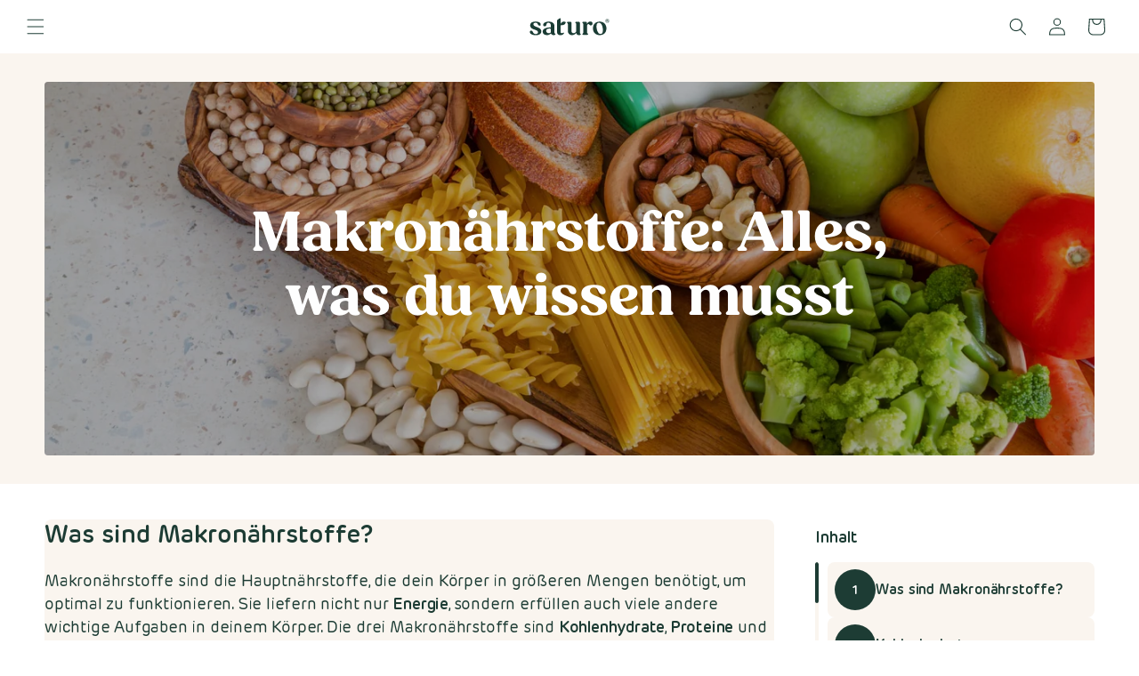

--- FILE ---
content_type: text/html; charset=utf-8
request_url: https://saturo.com/pages/makronaehrstoffe
body_size: 53087
content:
<!doctype html>
<html class="no-js" lang="de" data-country="de">
  <head>
    <link rel="preconnect" href="https://script.saturo.com" />
<link rel="preload" as="script" href="https://script.saturo.com/tracifyv2.js?csid=6bf388a2-ce87-42ae-a29c-df15066a4ebb">
<script async src="https://script.saturo.com/tracifyv2.js?csid=6bf388a2-ce87-42ae-a29c-df15066a4ebb"></script>
    <meta charset="utf-8">
    <meta http-equiv="X-UA-Compatible" content="IE=edge">
    <meta name="viewport" content="width=device-width,initial-scale=1">
    <meta name="theme-color" content="">
    <link rel="canonical" href="https://saturo.com/pages/makronaehrstoffe"><link rel="icon" type="image/png" href="//saturo.com/cdn/shop/files/Saturo_Favicon_20250716.png?crop=center&height=32&v=1752752600&width=32"><title>
      Makronährstoffe: Alles, was du wissen musst
 &ndash; Saturo</title>

    <script>
  (function(h,o,u,n,d) {
    h=h[d]=h[d]||{q:[],onReady:function(c){h.q.push(c)}}
    d=o.createElement(u);d.async=1;d.src=n
    n=o.getElementsByTagName(u)[0];n.parentNode.insertBefore(d,n)
  })(window,document,'script',"//saturo.com/cdn/shop/t/691/assets/datadog-rum.js?v=79611268243874035871741284619",'DD_RUM')
  window.DD_RUM.onReady(function() {
    window.DD_RUM.init({
      clientToken: 'pub0b5f1dcaae20d27c5a10e4435b0b6bf0',
      applicationId: '8a222f91-cad0-4fc4-9bd2-5b903986343b',
      // `site` refers to the Datadog site parameter of your organization
      // see https://docs.datadoghq.com/getting_started/site/
      site: 'datadoghq.com',
      service: 'shopify',
      env: 'prod',
      // Specify a version number to identify the deployed version of your application in Datadog
      version: '4.14.1-63',
      sessionSampleRate: 100,
      sessionReplaySampleRate: 9,
      trackUserInteractions: true,
      trackResources: true,
      trackLongTasks: true,
      defaultPrivacyLevel: 'mask-user-input',
    });
  })
</script>


    
      <meta name="description" content="Makronährstoffe sind essenziell für unseren Körper. Warum diese so wichtig sind und wie sie in unserem Körper wirken, erfährst du hier.">
    

    

<meta property="og:site_name" content="Saturo">
<meta property="og:url" content="https://saturo.com/pages/makronaehrstoffe">
<meta property="og:title" content="Makronährstoffe: Alles, was du wissen musst">
<meta property="og:type" content="website">
<meta property="og:description" content="Makronährstoffe sind essenziell für unseren Körper. Warum diese so wichtig sind und wie sie in unserem Körper wirken, erfährst du hier."><meta name="twitter:card" content="summary_large_image">
<meta name="twitter:title" content="Makronährstoffe: Alles, was du wissen musst">
<meta name="twitter:description" content="Makronährstoffe sind essenziell für unseren Körper. Warum diese so wichtig sind und wie sie in unserem Körper wirken, erfährst du hier.">


<script src="//saturo.com/cdn/shop/t/691/assets/constants.js?v=58251544750838685771741284620" defer="defer"></script>
    <script src="//saturo.com/cdn/shop/t/691/assets/pubsub.js?v=158357773527763999511741284618" defer="defer"></script>
    <script src="//saturo.com/cdn/shop/t/691/assets/global.js?v=79230604966313682801741284617" defer="defer"></script>
    <script src="//saturo.com/cdn/shop/t/691/assets/currency.js?v=89160560901702272741741284620" defer="defer"></script><script src="//saturo.com/cdn/shop/t/691/assets/animations.js?v=88693664871331136111741284617" defer="defer"></script><script>window.performance && window.performance.mark && window.performance.mark('shopify.content_for_header.start');</script><meta id="shopify-digital-wallet" name="shopify-digital-wallet" content="/32818266249/digital_wallets/dialog">
<meta name="shopify-checkout-api-token" content="d779662773260998ae56d78baf61b0ef">
<meta id="in-context-paypal-metadata" data-shop-id="32818266249" data-venmo-supported="false" data-environment="production" data-locale="de_DE" data-paypal-v4="true" data-currency="EUR">
<link rel="alternate" hreflang="x-default" href="https://saturo.com/pages/makronaehrstoffe">
<link rel="alternate" hreflang="de-CH" href="https://saturo.com/de-ch/pages/makronaehrstoffe">
<link rel="alternate" hreflang="en-CH" href="https://saturo.com/en-ch/pages/makronaehrstoffe">
<link rel="alternate" hreflang="de-LI" href="https://saturo.com/de-ch/pages/makronaehrstoffe">
<link rel="alternate" hreflang="en-LI" href="https://saturo.com/en-ch/pages/makronaehrstoffe">
<link rel="alternate" hreflang="en-AD" href="https://saturo.com/en-eu/pages/makronaehrstoffe">
<link rel="alternate" hreflang="de-AD" href="https://saturo.com/de-eu/pages/makronaehrstoffe">
<link rel="alternate" hreflang="en-BE" href="https://saturo.com/en-eu/pages/makronaehrstoffe">
<link rel="alternate" hreflang="de-BE" href="https://saturo.com/de-eu/pages/makronaehrstoffe">
<link rel="alternate" hreflang="en-BG" href="https://saturo.com/en-eu/pages/makronaehrstoffe">
<link rel="alternate" hreflang="de-BG" href="https://saturo.com/de-eu/pages/makronaehrstoffe">
<link rel="alternate" hreflang="en-CY" href="https://saturo.com/en-eu/pages/makronaehrstoffe">
<link rel="alternate" hreflang="de-CY" href="https://saturo.com/de-eu/pages/makronaehrstoffe">
<link rel="alternate" hreflang="en-EE" href="https://saturo.com/en-eu/pages/makronaehrstoffe">
<link rel="alternate" hreflang="de-EE" href="https://saturo.com/de-eu/pages/makronaehrstoffe">
<link rel="alternate" hreflang="en-ES" href="https://saturo.com/en-eu/pages/makronaehrstoffe">
<link rel="alternate" hreflang="de-ES" href="https://saturo.com/de-eu/pages/makronaehrstoffe">
<link rel="alternate" hreflang="en-FI" href="https://saturo.com/en-eu/pages/makronaehrstoffe">
<link rel="alternate" hreflang="de-FI" href="https://saturo.com/de-eu/pages/makronaehrstoffe">
<link rel="alternate" hreflang="en-FR" href="https://saturo.com/en-eu/pages/makronaehrstoffe">
<link rel="alternate" hreflang="de-FR" href="https://saturo.com/de-eu/pages/makronaehrstoffe">
<link rel="alternate" hreflang="en-GR" href="https://saturo.com/en-eu/pages/makronaehrstoffe">
<link rel="alternate" hreflang="de-GR" href="https://saturo.com/de-eu/pages/makronaehrstoffe">
<link rel="alternate" hreflang="en-HR" href="https://saturo.com/en-eu/pages/makronaehrstoffe">
<link rel="alternate" hreflang="de-HR" href="https://saturo.com/de-eu/pages/makronaehrstoffe">
<link rel="alternate" hreflang="en-IE" href="https://saturo.com/en-eu/pages/makronaehrstoffe">
<link rel="alternate" hreflang="de-IE" href="https://saturo.com/de-eu/pages/makronaehrstoffe">
<link rel="alternate" hreflang="en-IS" href="https://saturo.com/en-eu/pages/makronaehrstoffe">
<link rel="alternate" hreflang="de-IS" href="https://saturo.com/de-eu/pages/makronaehrstoffe">
<link rel="alternate" hreflang="en-IT" href="https://saturo.com/en-eu/pages/makronaehrstoffe">
<link rel="alternate" hreflang="de-IT" href="https://saturo.com/de-eu/pages/makronaehrstoffe">
<link rel="alternate" hreflang="en-LT" href="https://saturo.com/en-eu/pages/makronaehrstoffe">
<link rel="alternate" hreflang="de-LT" href="https://saturo.com/de-eu/pages/makronaehrstoffe">
<link rel="alternate" hreflang="en-LU" href="https://saturo.com/en-eu/pages/makronaehrstoffe">
<link rel="alternate" hreflang="de-LU" href="https://saturo.com/de-eu/pages/makronaehrstoffe">
<link rel="alternate" hreflang="en-LV" href="https://saturo.com/en-eu/pages/makronaehrstoffe">
<link rel="alternate" hreflang="de-LV" href="https://saturo.com/de-eu/pages/makronaehrstoffe">
<link rel="alternate" hreflang="en-MT" href="https://saturo.com/en-eu/pages/makronaehrstoffe">
<link rel="alternate" hreflang="de-MT" href="https://saturo.com/de-eu/pages/makronaehrstoffe">
<link rel="alternate" hreflang="en-NL" href="https://saturo.com/en-eu/pages/makronaehrstoffe">
<link rel="alternate" hreflang="de-NL" href="https://saturo.com/de-eu/pages/makronaehrstoffe">
<link rel="alternate" hreflang="en-PT" href="https://saturo.com/en-eu/pages/makronaehrstoffe">
<link rel="alternate" hreflang="de-PT" href="https://saturo.com/de-eu/pages/makronaehrstoffe">
<link rel="alternate" hreflang="en-RO" href="https://saturo.com/en-eu/pages/makronaehrstoffe">
<link rel="alternate" hreflang="de-RO" href="https://saturo.com/de-eu/pages/makronaehrstoffe">
<link rel="alternate" hreflang="en-SI" href="https://saturo.com/en-eu/pages/makronaehrstoffe">
<link rel="alternate" hreflang="de-SI" href="https://saturo.com/de-eu/pages/makronaehrstoffe">
<link rel="alternate" hreflang="en-SK" href="https://saturo.com/en-eu/pages/makronaehrstoffe">
<link rel="alternate" hreflang="de-SK" href="https://saturo.com/de-eu/pages/makronaehrstoffe">
<link rel="alternate" hreflang="de-AT" href="https://saturo.com/de-at/pages/makronaehrstoffe">
<link rel="alternate" hreflang="en-AT" href="https://saturo.com/en-at/pages/makronaehrstoffe">
<link rel="alternate" hreflang="en-GB" href="https://saturo.com/en-gb/pages/makronaehrstoffe">
<link rel="alternate" hreflang="de-GB" href="https://saturo.com/de-gb/pages/makronaehrstoffe">
<link rel="alternate" hreflang="en-CZ" href="https://saturo.com/en-cz/pages/makronaehrstoffe">
<link rel="alternate" hreflang="cs-CZ" href="https://saturo.com/cs-cz/pages/makronaehrstoffe">
<link rel="alternate" hreflang="en-SE" href="https://saturo.com/en-se/pages/makronaehrstoffe">
<link rel="alternate" hreflang="de-SE" href="https://saturo.com/de-se/pages/makronaehrstoffe">
<link rel="alternate" hreflang="en-DK" href="https://saturo.com/en-dk/pages/makronaehrstoffe">
<link rel="alternate" hreflang="de-DK" href="https://saturo.com/de-dk/pages/makronaehrstoffe">
<link rel="alternate" hreflang="en-HU" href="https://saturo.com/en-hu/pages/makronaehrstoffe">
<link rel="alternate" hreflang="de-HU" href="https://saturo.com/de-hu/pages/makronaehrstoffe">
<link rel="alternate" hreflang="en-NO" href="https://saturo.com/en-no/pages/makronaehrstoffe">
<link rel="alternate" hreflang="de-NO" href="https://saturo.com/de-no/pages/makronaehrstoffe">
<link rel="alternate" hreflang="en-PL" href="https://saturo.com/en-pl/pages/makronaehrstoffe">
<link rel="alternate" hreflang="de-PL" href="https://saturo.com/de-pl/pages/makronaehrstoffe">
<link rel="alternate" hreflang="de-DE" href="https://saturo.com/pages/makronaehrstoffe">
<link rel="alternate" hreflang="en-DE" href="https://saturo.com/en/pages/makronaehrstoffe">
<script async="async" src="/checkouts/internal/preloads.js?locale=de-DE"></script>
<link rel="preconnect" href="https://shop.app" crossorigin="anonymous">
<script async="async" src="https://shop.app/checkouts/internal/preloads.js?locale=de-DE&shop_id=32818266249" crossorigin="anonymous"></script>
<script id="apple-pay-shop-capabilities" type="application/json">{"shopId":32818266249,"countryCode":"AT","currencyCode":"EUR","merchantCapabilities":["supports3DS"],"merchantId":"gid:\/\/shopify\/Shop\/32818266249","merchantName":"Saturo","requiredBillingContactFields":["postalAddress","email"],"requiredShippingContactFields":["postalAddress","email"],"shippingType":"shipping","supportedNetworks":["visa","maestro","masterCard","amex"],"total":{"type":"pending","label":"Saturo","amount":"1.00"},"shopifyPaymentsEnabled":true,"supportsSubscriptions":true}</script>
<script id="shopify-features" type="application/json">{"accessToken":"d779662773260998ae56d78baf61b0ef","betas":["rich-media-storefront-analytics"],"domain":"saturo.com","predictiveSearch":true,"shopId":32818266249,"locale":"de"}</script>
<script>var Shopify = Shopify || {};
Shopify.shop = "saturodrinks.myshopify.com";
Shopify.locale = "de";
Shopify.currency = {"active":"EUR","rate":"1.0"};
Shopify.country = "DE";
Shopify.theme = {"name":"shopify-theme-dev-staging\/main","id":177781932405,"schema_name":"Saturo 4","schema_version":"12.0.0 - 4.14.1-63","theme_store_id":null,"role":"main"};
Shopify.theme.handle = "null";
Shopify.theme.style = {"id":null,"handle":null};
Shopify.cdnHost = "saturo.com/cdn";
Shopify.routes = Shopify.routes || {};
Shopify.routes.root = "/";</script>
<script type="module">!function(o){(o.Shopify=o.Shopify||{}).modules=!0}(window);</script>
<script>!function(o){function n(){var o=[];function n(){o.push(Array.prototype.slice.apply(arguments))}return n.q=o,n}var t=o.Shopify=o.Shopify||{};t.loadFeatures=n(),t.autoloadFeatures=n()}(window);</script>
<script>
  window.ShopifyPay = window.ShopifyPay || {};
  window.ShopifyPay.apiHost = "shop.app\/pay";
  window.ShopifyPay.redirectState = null;
</script>
<script id="shop-js-analytics" type="application/json">{"pageType":"page"}</script>
<script defer="defer" async type="module" src="//saturo.com/cdn/shopifycloud/shop-js/modules/v2/client.init-shop-cart-sync_e98Ab_XN.de.esm.js"></script>
<script defer="defer" async type="module" src="//saturo.com/cdn/shopifycloud/shop-js/modules/v2/chunk.common_Pcw9EP95.esm.js"></script>
<script defer="defer" async type="module" src="//saturo.com/cdn/shopifycloud/shop-js/modules/v2/chunk.modal_CzmY4ZhL.esm.js"></script>
<script type="module">
  await import("//saturo.com/cdn/shopifycloud/shop-js/modules/v2/client.init-shop-cart-sync_e98Ab_XN.de.esm.js");
await import("//saturo.com/cdn/shopifycloud/shop-js/modules/v2/chunk.common_Pcw9EP95.esm.js");
await import("//saturo.com/cdn/shopifycloud/shop-js/modules/v2/chunk.modal_CzmY4ZhL.esm.js");

  window.Shopify.SignInWithShop?.initShopCartSync?.({"fedCMEnabled":true,"windoidEnabled":true});

</script>
<script>
  window.Shopify = window.Shopify || {};
  if (!window.Shopify.featureAssets) window.Shopify.featureAssets = {};
  window.Shopify.featureAssets['shop-js'] = {"shop-cart-sync":["modules/v2/client.shop-cart-sync_DazCVyJ3.de.esm.js","modules/v2/chunk.common_Pcw9EP95.esm.js","modules/v2/chunk.modal_CzmY4ZhL.esm.js"],"init-fed-cm":["modules/v2/client.init-fed-cm_D0AulfmK.de.esm.js","modules/v2/chunk.common_Pcw9EP95.esm.js","modules/v2/chunk.modal_CzmY4ZhL.esm.js"],"shop-cash-offers":["modules/v2/client.shop-cash-offers_BISyWFEA.de.esm.js","modules/v2/chunk.common_Pcw9EP95.esm.js","modules/v2/chunk.modal_CzmY4ZhL.esm.js"],"shop-login-button":["modules/v2/client.shop-login-button_D_c1vx_E.de.esm.js","modules/v2/chunk.common_Pcw9EP95.esm.js","modules/v2/chunk.modal_CzmY4ZhL.esm.js"],"pay-button":["modules/v2/client.pay-button_CHADzJ4g.de.esm.js","modules/v2/chunk.common_Pcw9EP95.esm.js","modules/v2/chunk.modal_CzmY4ZhL.esm.js"],"shop-button":["modules/v2/client.shop-button_CQnD2U3v.de.esm.js","modules/v2/chunk.common_Pcw9EP95.esm.js","modules/v2/chunk.modal_CzmY4ZhL.esm.js"],"avatar":["modules/v2/client.avatar_BTnouDA3.de.esm.js"],"init-windoid":["modules/v2/client.init-windoid_CmA0-hrC.de.esm.js","modules/v2/chunk.common_Pcw9EP95.esm.js","modules/v2/chunk.modal_CzmY4ZhL.esm.js"],"init-shop-for-new-customer-accounts":["modules/v2/client.init-shop-for-new-customer-accounts_BCzC_Mib.de.esm.js","modules/v2/client.shop-login-button_D_c1vx_E.de.esm.js","modules/v2/chunk.common_Pcw9EP95.esm.js","modules/v2/chunk.modal_CzmY4ZhL.esm.js"],"init-shop-email-lookup-coordinator":["modules/v2/client.init-shop-email-lookup-coordinator_DYzOit4u.de.esm.js","modules/v2/chunk.common_Pcw9EP95.esm.js","modules/v2/chunk.modal_CzmY4ZhL.esm.js"],"init-shop-cart-sync":["modules/v2/client.init-shop-cart-sync_e98Ab_XN.de.esm.js","modules/v2/chunk.common_Pcw9EP95.esm.js","modules/v2/chunk.modal_CzmY4ZhL.esm.js"],"shop-toast-manager":["modules/v2/client.shop-toast-manager_Bc-1elH8.de.esm.js","modules/v2/chunk.common_Pcw9EP95.esm.js","modules/v2/chunk.modal_CzmY4ZhL.esm.js"],"init-customer-accounts":["modules/v2/client.init-customer-accounts_CqlRHmZs.de.esm.js","modules/v2/client.shop-login-button_D_c1vx_E.de.esm.js","modules/v2/chunk.common_Pcw9EP95.esm.js","modules/v2/chunk.modal_CzmY4ZhL.esm.js"],"init-customer-accounts-sign-up":["modules/v2/client.init-customer-accounts-sign-up_DZmBw6yB.de.esm.js","modules/v2/client.shop-login-button_D_c1vx_E.de.esm.js","modules/v2/chunk.common_Pcw9EP95.esm.js","modules/v2/chunk.modal_CzmY4ZhL.esm.js"],"shop-follow-button":["modules/v2/client.shop-follow-button_Cx-w7rSq.de.esm.js","modules/v2/chunk.common_Pcw9EP95.esm.js","modules/v2/chunk.modal_CzmY4ZhL.esm.js"],"checkout-modal":["modules/v2/client.checkout-modal_Djjmh8qM.de.esm.js","modules/v2/chunk.common_Pcw9EP95.esm.js","modules/v2/chunk.modal_CzmY4ZhL.esm.js"],"shop-login":["modules/v2/client.shop-login_DMZMgoZf.de.esm.js","modules/v2/chunk.common_Pcw9EP95.esm.js","modules/v2/chunk.modal_CzmY4ZhL.esm.js"],"lead-capture":["modules/v2/client.lead-capture_SqejaEd8.de.esm.js","modules/v2/chunk.common_Pcw9EP95.esm.js","modules/v2/chunk.modal_CzmY4ZhL.esm.js"],"payment-terms":["modules/v2/client.payment-terms_DUeEqFTJ.de.esm.js","modules/v2/chunk.common_Pcw9EP95.esm.js","modules/v2/chunk.modal_CzmY4ZhL.esm.js"]};
</script>
<script>(function() {
  var isLoaded = false;
  function asyncLoad() {
    if (isLoaded) return;
    isLoaded = true;
    var urls = ["https:\/\/static.klaviyo.com\/onsite\/js\/klaviyo.js?company_id=YufkFe\u0026shop=saturodrinks.myshopify.com","https:\/\/d217z8zw4dqir.cloudfront.net\/script_tags\/loop_snippets?shop=saturodrinks.myshopify.com"];
    for (var i = 0; i < urls.length; i++) {
      var s = document.createElement('script');
      s.type = 'text/javascript';
      s.async = true;
      s.src = urls[i];
      var x = document.getElementsByTagName('script')[0];
      x.parentNode.insertBefore(s, x);
    }
  };
  if(window.attachEvent) {
    window.attachEvent('onload', asyncLoad);
  } else {
    window.addEventListener('load', asyncLoad, false);
  }
})();</script>
<script id="__st">var __st={"a":32818266249,"offset":3600,"reqid":"f47f04e6-c229-4cc2-b5d9-cb313645f1f5-1769444903","pageurl":"saturo.com\/pages\/makronaehrstoffe","s":"pages-96168935578","u":"0f829bf726c5","p":"page","rtyp":"page","rid":96168935578};</script>
<script>window.ShopifyPaypalV4VisibilityTracking = true;</script>
<script id="captcha-bootstrap">!function(){'use strict';const t='contact',e='account',n='new_comment',o=[[t,t],['blogs',n],['comments',n],[t,'customer']],c=[[e,'customer_login'],[e,'guest_login'],[e,'recover_customer_password'],[e,'create_customer']],r=t=>t.map((([t,e])=>`form[action*='/${t}']:not([data-nocaptcha='true']) input[name='form_type'][value='${e}']`)).join(','),a=t=>()=>t?[...document.querySelectorAll(t)].map((t=>t.form)):[];function s(){const t=[...o],e=r(t);return a(e)}const i='password',u='form_key',d=['recaptcha-v3-token','g-recaptcha-response','h-captcha-response',i],f=()=>{try{return window.sessionStorage}catch{return}},m='__shopify_v',_=t=>t.elements[u];function p(t,e,n=!1){try{const o=window.sessionStorage,c=JSON.parse(o.getItem(e)),{data:r}=function(t){const{data:e,action:n}=t;return t[m]||n?{data:e,action:n}:{data:t,action:n}}(c);for(const[e,n]of Object.entries(r))t.elements[e]&&(t.elements[e].value=n);n&&o.removeItem(e)}catch(o){console.error('form repopulation failed',{error:o})}}const l='form_type',E='cptcha';function T(t){t.dataset[E]=!0}const w=window,h=w.document,L='Shopify',v='ce_forms',y='captcha';let A=!1;((t,e)=>{const n=(g='f06e6c50-85a8-45c8-87d0-21a2b65856fe',I='https://cdn.shopify.com/shopifycloud/storefront-forms-hcaptcha/ce_storefront_forms_captcha_hcaptcha.v1.5.2.iife.js',D={infoText:'Durch hCaptcha geschützt',privacyText:'Datenschutz',termsText:'Allgemeine Geschäftsbedingungen'},(t,e,n)=>{const o=w[L][v],c=o.bindForm;if(c)return c(t,g,e,D).then(n);var r;o.q.push([[t,g,e,D],n]),r=I,A||(h.body.append(Object.assign(h.createElement('script'),{id:'captcha-provider',async:!0,src:r})),A=!0)});var g,I,D;w[L]=w[L]||{},w[L][v]=w[L][v]||{},w[L][v].q=[],w[L][y]=w[L][y]||{},w[L][y].protect=function(t,e){n(t,void 0,e),T(t)},Object.freeze(w[L][y]),function(t,e,n,w,h,L){const[v,y,A,g]=function(t,e,n){const i=e?o:[],u=t?c:[],d=[...i,...u],f=r(d),m=r(i),_=r(d.filter((([t,e])=>n.includes(e))));return[a(f),a(m),a(_),s()]}(w,h,L),I=t=>{const e=t.target;return e instanceof HTMLFormElement?e:e&&e.form},D=t=>v().includes(t);t.addEventListener('submit',(t=>{const e=I(t);if(!e)return;const n=D(e)&&!e.dataset.hcaptchaBound&&!e.dataset.recaptchaBound,o=_(e),c=g().includes(e)&&(!o||!o.value);(n||c)&&t.preventDefault(),c&&!n&&(function(t){try{if(!f())return;!function(t){const e=f();if(!e)return;const n=_(t);if(!n)return;const o=n.value;o&&e.removeItem(o)}(t);const e=Array.from(Array(32),(()=>Math.random().toString(36)[2])).join('');!function(t,e){_(t)||t.append(Object.assign(document.createElement('input'),{type:'hidden',name:u})),t.elements[u].value=e}(t,e),function(t,e){const n=f();if(!n)return;const o=[...t.querySelectorAll(`input[type='${i}']`)].map((({name:t})=>t)),c=[...d,...o],r={};for(const[a,s]of new FormData(t).entries())c.includes(a)||(r[a]=s);n.setItem(e,JSON.stringify({[m]:1,action:t.action,data:r}))}(t,e)}catch(e){console.error('failed to persist form',e)}}(e),e.submit())}));const S=(t,e)=>{t&&!t.dataset[E]&&(n(t,e.some((e=>e===t))),T(t))};for(const o of['focusin','change'])t.addEventListener(o,(t=>{const e=I(t);D(e)&&S(e,y())}));const B=e.get('form_key'),M=e.get(l),P=B&&M;t.addEventListener('DOMContentLoaded',(()=>{const t=y();if(P)for(const e of t)e.elements[l].value===M&&p(e,B);[...new Set([...A(),...v().filter((t=>'true'===t.dataset.shopifyCaptcha))])].forEach((e=>S(e,t)))}))}(h,new URLSearchParams(w.location.search),n,t,e,['guest_login'])})(!0,!0)}();</script>
<script integrity="sha256-4kQ18oKyAcykRKYeNunJcIwy7WH5gtpwJnB7kiuLZ1E=" data-source-attribution="shopify.loadfeatures" defer="defer" src="//saturo.com/cdn/shopifycloud/storefront/assets/storefront/load_feature-a0a9edcb.js" crossorigin="anonymous"></script>
<script crossorigin="anonymous" defer="defer" src="//saturo.com/cdn/shopifycloud/storefront/assets/shopify_pay/storefront-65b4c6d7.js?v=20250812"></script>
<script data-source-attribution="shopify.dynamic_checkout.dynamic.init">var Shopify=Shopify||{};Shopify.PaymentButton=Shopify.PaymentButton||{isStorefrontPortableWallets:!0,init:function(){window.Shopify.PaymentButton.init=function(){};var t=document.createElement("script");t.src="https://saturo.com/cdn/shopifycloud/portable-wallets/latest/portable-wallets.de.js",t.type="module",document.head.appendChild(t)}};
</script>
<script data-source-attribution="shopify.dynamic_checkout.buyer_consent">
  function portableWalletsHideBuyerConsent(e){var t=document.getElementById("shopify-buyer-consent"),n=document.getElementById("shopify-subscription-policy-button");t&&n&&(t.classList.add("hidden"),t.setAttribute("aria-hidden","true"),n.removeEventListener("click",e))}function portableWalletsShowBuyerConsent(e){var t=document.getElementById("shopify-buyer-consent"),n=document.getElementById("shopify-subscription-policy-button");t&&n&&(t.classList.remove("hidden"),t.removeAttribute("aria-hidden"),n.addEventListener("click",e))}window.Shopify?.PaymentButton&&(window.Shopify.PaymentButton.hideBuyerConsent=portableWalletsHideBuyerConsent,window.Shopify.PaymentButton.showBuyerConsent=portableWalletsShowBuyerConsent);
</script>
<script data-source-attribution="shopify.dynamic_checkout.cart.bootstrap">document.addEventListener("DOMContentLoaded",(function(){function t(){return document.querySelector("shopify-accelerated-checkout-cart, shopify-accelerated-checkout")}if(t())Shopify.PaymentButton.init();else{new MutationObserver((function(e,n){t()&&(Shopify.PaymentButton.init(),n.disconnect())})).observe(document.body,{childList:!0,subtree:!0})}}));
</script>
<link id="shopify-accelerated-checkout-styles" rel="stylesheet" media="screen" href="https://saturo.com/cdn/shopifycloud/portable-wallets/latest/accelerated-checkout-backwards-compat.css" crossorigin="anonymous">
<style id="shopify-accelerated-checkout-cart">
        #shopify-buyer-consent {
  margin-top: 1em;
  display: inline-block;
  width: 100%;
}

#shopify-buyer-consent.hidden {
  display: none;
}

#shopify-subscription-policy-button {
  background: none;
  border: none;
  padding: 0;
  text-decoration: underline;
  font-size: inherit;
  cursor: pointer;
}

#shopify-subscription-policy-button::before {
  box-shadow: none;
}

      </style>
<script id="sections-script" data-sections="header" defer="defer" src="//saturo.com/cdn/shop/t/691/compiled_assets/scripts.js?v=126677"></script>
<script>window.performance && window.performance.mark && window.performance.mark('shopify.content_for_header.end');</script>

    <script>
       window.shippingFreeByCountry = {"DE":50,"GB":100,"AT":50,"BE":75,"DK":75,"FR":75,"LU":75,"IT":75,"MT":75,"NL":75,"PL":75,"SE":75,"SK":75,"SI":75,"ES":75,"CZ":75,"HU":75,"AD":100,"BG":100,"HR":100,"EE":100,"FI":100,"GR":100,"IE":100,"LV":100,"LT":100,"PT":100,"RO":100,"CH":50,"LI":50};
       window.shippingFreeByCountryPersonalized = {"DE":50,"GB":100,"AT":50,"BE":75,"DK":75,"FR":75,"LU":75,"IT":75,"MT":75,"NL":75,"PL":75,"SE":75,"SK":75,"SI":75,"ES":75,"CZ":75,"HU":75,"AD":100,"BG":100,"HR":100,"EE":100,"FI":100,"GR":100,"IE":100,"LV":100,"LT":100,"PT":100,"RO":100,"CH":50,"LI":50};
       window.itemIDs = [];
      
         window.getcoutryCode = [];
         window.goalAmount = [];
         window.productFreeShippingFlag = [];
         window.productFreeShippingFlagalt = [];
         async function fetchDatacart() {
         if (Shopify.routes.root) {
           var fatchUrl =  Shopify.routes.root + 'browsing_context_suggestions.json';
         } else {
           var fatchUrl = '/browsing_context_suggestions.json';
         }
         let response = await fetch(fatchUrl);
         let jsonResponse = await response.json();
         if (jsonResponse && jsonResponse.detected_values.country.handle) {
           window.countryCode = jsonResponse.detected_values.country.handle;
           if (window.shippingFreeByCountry.hasOwnProperty(window.countryCode)) {
             var freeShippingAmount = window.shippingFreeByCountry[window.countryCode];
             goalAmount.push(freeShippingAmount);
              productFreeShippingFlag.push(window.countryCode.toLowerCase());
              productFreeShippingFlagalt.push(jsonResponse.detected_values.country_name);
           } else {
             var freeShippingAmount = window.shippingFreeByCountry['DE'];
             goalAmount.push(freeShippingAmount);
           }
           getcoutryCode.push(jsonResponse.detected_values.country.handle);
         }
       }
       fetchDatacart();
    </script>

    <style data-shopify>
@font-face{font-family:'Rubrik New';font-weight:400;font-style:normal;font-display:swap;src:local('Rubrik New Regular'),local('Rubrik-New-Regular'),url('//saturo.com/cdn/shop/t/691/assets/rubrik-new-regular.woff2?v=67070143594089069401743176715') format("woff2"),url('//saturo.com/cdn/shop/t/691/assets/rubrik-new-regular.woff?v=74780182061747649361743176714') format("woff")}@font-face{font-family:'Rubrik New';font-weight:400;font-style:italic;font-display:swap;src:local('Rubrik New Regular Italic'),local('Rubrik-New-Regular-Italic'),url('//saturo.com/cdn/shop/t/691/assets/rubrik-new-regular-italic.woff2?v=126677') format("woff2"),url('//saturo.com/cdn/shop/t/691/assets/rubrik-new-regular-italic.woff?v=126677') format("woff")}@font-face{font-family:'Rubrik New';font-weight:600;font-style:normal;font-display:swap;src:local('Rubrik New Bold'),local('Rubrik-New-Semi-Bold'),url('//saturo.com/cdn/shop/t/691/assets/rubrik-new-semi-bold.woff2?v=144183021537956154941743176721') format("woff2"),url('//saturo.com/cdn/shop/t/691/assets/rubrik-new-semi-bold.woff?v=78692359087938251361743176721') format("woff")}@font-face{font-family:'Rubrik New';font-weight:600;font-style:italic;font-display:swap;src:local('Rubrik New Bold Italic'),local('Rubrik-New-Semi-Bold-Italic'),url('//saturo.com/cdn/shop/t/691/assets/rubrik-new-semi-bold-italic.woff2?v=106420321012423756381743176718') format("woff2"),url('//saturo.com/cdn/shop/t/691/assets/rubrik-new-semi-bold-italic.woff?v=128418418399429020501743176717') format("woff")}
@font-face{font-family:'Fields';font-weight:400;font-style:normal;font-display:swap;src:local('Fields Regular'),local('Fields-Regular'),url('//saturo.com/cdn/shop/t/691/assets/fields-regular.woff2?v=62745318084211223861743176706') format("woff2"),url('//saturo.com/cdn/shop/t/691/assets/fields-regular.woff?v=15444091794013534301743176705') format("woff")}@font-face{font-family:'Fields';font-weight:700;font-style:normal;font-display:swap;src:local('Fields Bold'),local('Fields-Bold'),url('//saturo.com/cdn/shop/t/691/assets/fields-bold.woff2?v=95348572641021388851743176700') format("woff2"),url('//saturo.com/cdn/shop/t/691/assets/fields-bold.woff?v=121054038585949927061743176699') format("woff")}

        :root,
        .color-default {
          --color-background: 255,255,255;
          --gradient-background: #ffffff;
          --color-foreground: 29,60,52;
          --color-background-contrast: 191,191,191;
          --color-shadow: 255,255,255;
          --color-button: 29,60,52;
          --primary-border-opacity: 1.0;
            --color-button-border: 255,255,255;
          
          
            --gradient-button-background: rgba(var(--color-button), var(--alpha-button-background));
          --color-button-text: 255,255,255;
          --color-secondary-button: 255,255,255;
          --color-secondary-button-text: 29,60,52;
          --color-link: 29,60,52;
          --color-badge-foreground: 29,60,52;
          --color-badge-background: 255,255,255;
          --color-badge-border: 29,60,52;
          --payment-terms-background-color: rgb(255 255 255);
      }
      
        
        .color-background-1 {
          --color-background: 250,245,239;
          --gradient-background: #faf5ef;
          --color-foreground: 29,60,52;
          --color-background-contrast: 220,184,142;
          --color-shadow: 255,255,255;
          --color-button: 29,60,52;
          
            --color-button-border: 255,255,255;
          
            --gradient-button-background: rgba(var(--color-button), var(--alpha-button-background));
          --color-button-text: 255,255,255;
          --color-secondary-button: 250,245,239;
          --color-secondary-button-text: 29,60,52;
          --color-link: 29,60,52;
          --color-badge-foreground: 29,60,52;
          --color-badge-background: 250,245,239;
          --color-badge-border: 29,60,52;
          --payment-terms-background-color: rgb(250 245 239);
      }
      
        
        .color-background-2 {
          --color-background: 240,221,202;
          --gradient-background: linear-gradient(0deg, rgba(240, 220, 201, 1), rgba(240, 225, 210, 1) 50%, rgba(245, 242, 239, 1) 100%);
          --color-foreground: 29,60,52;
          --color-background-contrast: 212,157,103;
          --color-shadow: 255,255,255;
          --color-button: 29,60,52;
          
            --color-button-border: 255,255,255;
          
            --gradient-button-background: rgba(var(--color-button), var(--alpha-button-background));
          --color-button-text: 255,255,255;
          --color-secondary-button: 240,221,202;
          --color-secondary-button-text: 29,60,52;
          --color-link: 29,60,52;
          --color-badge-foreground: 29,60,52;
          --color-badge-background: 240,221,202;
          --color-badge-border: 29,60,52;
          --payment-terms-background-color: rgb(240 221 202);
      }
      
        
        .color-background-3 {
          --color-background: 238,241,234;
          --gradient-background: #eef1ea;
          --color-foreground: 29,60,52;
          --color-background-contrast: 176,190,158;
          --color-shadow: 255,255,255;
          --color-button: 29,60,52;
          
            --color-button-border: 255,255,255;
          
            --gradient-button-background: rgba(var(--color-button), var(--alpha-button-background));
          --color-button-text: 255,255,255;
          --color-secondary-button: 238,241,234;
          --color-secondary-button-text: 29,60,52;
          --color-link: 29,60,52;
          --color-badge-foreground: 29,60,52;
          --color-badge-background: 238,241,234;
          --color-badge-border: 29,60,52;
          --payment-terms-background-color: rgb(238 241 234);
      }
      
        
        .color-background-4 {
          --color-background: 233,233,233;
          --gradient-background: linear-gradient(180deg, rgba(249, 249, 249, 1) 15%, rgba(233, 233, 233, 1) 100%);
          --color-foreground: 29,60,52;
          --color-background-contrast: 169,169,169;
          --color-shadow: 255,255,255;
          --color-button: 29,60,52;
          
            --color-button-border: 255,255,255;
          
            --gradient-button-background: rgba(var(--color-button), var(--alpha-button-background));
          --color-button-text: 255,255,255;
          --color-secondary-button: 233,233,233;
          --color-secondary-button-text: 29,60,52;
          --color-link: 29,60,52;
          --color-badge-foreground: 29,60,52;
          --color-badge-background: 233,233,233;
          --color-badge-border: 29,60,52;
          --payment-terms-background-color: rgb(233 233 233);
      }
      
        
        .color-accent-1 {
          --color-background: 176,115,43;
          --gradient-background: #b0732b;
          --color-foreground: 255,255,255;
          --color-background-contrast: 74,48,18;
          --color-shadow: 255,255,255;
          --color-button: 29,60,52;
          
            --color-button-border: 255,255,255;
          
            --gradient-button-background: rgba(var(--color-button), var(--alpha-button-background));
          --color-button-text: 255,255,255;
          --color-secondary-button: 176,115,43;
          --color-secondary-button-text: 255,255,255;
          --color-link: 255,255,255;
          --color-badge-foreground: 255,255,255;
          --color-badge-background: 176,115,43;
          --color-badge-border: 255,255,255;
          --payment-terms-background-color: rgb(176 115 43);
      }
      
        
        .color-accent-2 {
          --color-background: 250,245,239;
          --gradient-background: #faf5ef;
          --color-foreground: 29,60,52;
          --color-background-contrast: 220,184,142;
          --color-shadow: 255,255,255;
          --color-button: 29,60,52;
          
            --color-button-border: 255,255,255;
          
            --gradient-button-background: rgba(var(--color-button), var(--alpha-button-background));
          --color-button-text: 255,255,255;
          --color-secondary-button: 250,245,239;
          --color-secondary-button-text: 29,60,52;
          --color-link: 29,60,52;
          --color-badge-foreground: 29,60,52;
          --color-badge-background: 250,245,239;
          --color-badge-border: 29,60,52;
          --payment-terms-background-color: rgb(250 245 239);
      }
      
        
        .color-accent-3 {
          --color-background: 250,245,239;
          --gradient-background: linear-gradient(142deg, rgba(151, 59, 33, 1) 11%, rgba(95, 37, 21, 1) 87%);
          --color-foreground: 255,255,255;
          --color-background-contrast: 220,184,142;
          --color-shadow: 255,255,255;
          --color-button: 29,60,52;
          
            --color-button-border: 255,255,255;
          
            --gradient-button-background: rgba(var(--color-button), var(--alpha-button-background));
          --color-button-text: 255,255,255;
          --color-secondary-button: 250,245,239;
          --color-secondary-button-text: 255,255,255;
          --color-link: 255,255,255;
          --color-badge-foreground: 255,255,255;
          --color-badge-background: 250,245,239;
          --color-badge-border: 255,255,255;
          --payment-terms-background-color: rgb(250 245 239);
      }
      
        
        .color-accent-4 {
          --color-background: 70,78,61;
          --gradient-background: linear-gradient(159deg, rgba(149, 158, 145, 1), rgba(70, 78, 61, 1) 51%, rgba(29, 60, 52, 1) 97%);
          --color-foreground: 255,255,255;
          --color-background-contrast: 6,6,5;
          --color-shadow: 255,255,255;
          --color-button: 29,60,52;
          
            --color-button-border: 255,255,255;
          
            --gradient-button-background: rgba(var(--color-button), var(--alpha-button-background));
          --color-button-text: 255,255,255;
          --color-secondary-button: 70,78,61;
          --color-secondary-button-text: 255,255,255;
          --color-link: 255,255,255;
          --color-badge-foreground: 255,255,255;
          --color-badge-background: 70,78,61;
          --color-badge-border: 255,255,255;
          --payment-terms-background-color: rgb(70 78 61);
      }
      
        
        .color-glass-1 {
          --color-background: 255,255,255;
          --gradient-background: rgba(0,0,0, 0.12);
            --color-foreground: 255,255,255;
          --color-background-contrast: 191,191,191;
          --color-shadow: 18,18,18;
          --color-button: 29,60,52;
          
            --color-button-border: 255,255,255;
          
            --gradient-button-background: rgba(var(--color-button), var(--alpha-button-background));
          --color-button-text: 255,255,255;
          --color-secondary-button: 255,255,255;
          --color-secondary-button-text: 29,60,52;
          --color-link: 29,60,52;
          --color-badge-foreground: 255,255,255;
          --color-badge-background: 255,255,255;
          --color-badge-border: 255,255,255;
          --payment-terms-background-color: rgb(255 255 255);
      }
      
        
        .color-glass-2 {
          --color-background: 255,255,255;
          --gradient-background: rgba(255,255,255, 0.12);
            --color-foreground: 255,255,255;
          --color-background-contrast: 191,191,191;
          --color-shadow: 18,18,18;
          --color-button: 29,60,52;
          
            --color-button-border: 255,255,255;
          
            --gradient-button-background: rgba(var(--color-button), var(--alpha-button-background));
          --color-button-text: 255,255,255;
          --color-secondary-button: 255,255,255;
          --color-secondary-button-text: 29,60,52;
          --color-link: 29,60,52;
          --color-badge-foreground: 255,255,255;
          --color-badge-background: 255,255,255;
          --color-badge-border: 255,255,255;
          --payment-terms-background-color: rgb(255 255 255);
      }
      
        
        .color-rating-stars {
          --color-background: 0,0,0;
          --gradient-background: rgba(0,0,0,0);
          --color-foreground: 18,18,18;
          --color-background-contrast: 128,128,128;
          --color-shadow: 0,0,0;
          --color-button: 255,164,28;
          
            --color-button-border: 222,121,33;
          
            --gradient-button-background: rgba(var(--color-button), var(--alpha-button-background));
          --color-button-text: 222,121,33;
          --color-secondary-button: 0,0,0;
          --color-secondary-button-text: 150,77,77;
          --color-link: 150,77,77;
          --color-badge-foreground: 18,18,18;
          --color-badge-background: 0,0,0;
          --color-badge-border: 18,18,18;
          --payment-terms-background-color: rgb(0 0 0);
      }
      
        
        .color-scheme-809e5aa2-d60d-4371-a862-bf721fd373fc {
          --color-background: 255,255,255;
          --gradient-background: #ffffff;
          --color-foreground: 29,60,52;
          --color-background-contrast: 191,191,191;
          --color-shadow: 255,255,255;
          --color-button: 29,60,52;
          --primary-border-opacity: 1.0;
            --color-button-border: 255,255,255;
          
          
            --gradient-button-background: rgba(var(--color-button), var(--alpha-button-background));
          --color-button-text: 29,60,52;
          --color-secondary-button: 255,255,255;
          --color-secondary-button-text: 29,60,52;
          --color-link: 29,60,52;
          --color-badge-foreground: 29,60,52;
          --color-badge-background: 255,255,255;
          --color-badge-border: 29,60,52;
          --payment-terms-background-color: rgb(255 255 255);
      }
      

      body, .color-default, .color-background-1, .color-background-2, .color-background-3, .color-background-4, .color-accent-1, .color-accent-2, .color-accent-3, .color-accent-4, .color-glass-1, .color-glass-2, .color-rating-stars, .color-scheme-809e5aa2-d60d-4371-a862-bf721fd373fc {
        color: rgba(var(--color-foreground), 1);
        background-color: rgb(var(--color-background));
      }

      :root {
        --font-body-family: "Rubrik New", sans-serif;
        --font-body-style: normal;
        --font-body-weight: 400;
        --font-body-weight-bold: 700;

        --font-heading-family: Fields, sans-serif;
        --font-heading-style: normal;
        --font-heading-weight: 700;

        --font-body-scale: 1.0;
        --font-heading-scale: 1.0;
        --button-line-height-scale: 2.3;

        --media-padding: px;
        --media-border-opacity: 0.05;
        --media-border-width: 0px;
        --media-radius: 4px;
        --media-shadow-opacity: 0.0;
        --media-shadow-horizontal-offset: 0px;
        --media-shadow-vertical-offset: 4px;
        --media-shadow-blur-radius: 5px;
        --media-shadow-visible: 0;

        --thumbnail-radius: 10px;
        
        --thumbnail-width: 70px;
        --thumbnail-spacing-grid: 8px;


        --page-width: 180rem;
        --page-width-margin: 0rem;

        --product-card-image-padding: 0.8rem;
        --product-card-corner-radius: 0.8rem;
        --product-card-text-alignment: left;
        --product-card-border-width: 0.0rem;
        --product-card-border-opacity: 0.1;
        --product-card-shadow-opacity: 0.0;
        --product-card-shadow-visible: 0;
        --product-card-shadow-horizontal-offset: 0.0rem;
        --product-card-shadow-vertical-offset: 0.4rem;
        --product-card-shadow-blur-radius: 0.0rem;

        --collection-card-image-padding: 0.8rem;
        --collection-card-corner-radius: 2.0rem;
        --collection-card-text-alignment: left;
        --collection-card-border-width: 0.0rem;
        --collection-card-border-opacity: 0.1;
        --collection-card-shadow-opacity: 0.0;
        --collection-card-shadow-visible: 0;
        --collection-card-shadow-horizontal-offset: 0.0rem;
        --collection-card-shadow-vertical-offset: 0.4rem;
        --collection-card-shadow-blur-radius: 0.5rem;

        --blog-card-image-padding: 0.8rem;
        --blog-card-corner-radius: 0.8rem;
        --blog-card-text-alignment: left;
        --blog-card-border-width: 0.0rem;
        --blog-card-border-opacity: 0.0;
        --blog-card-shadow-opacity: 0.0;
        --blog-card-shadow-visible: 0;
        --blog-card-shadow-horizontal-offset: 0.0rem;
        --blog-card-shadow-vertical-offset: 0.4rem;
        --blog-card-shadow-blur-radius: 0.0rem;

        --badge-corner-radius: 1.6rem;
        --cart-badge-corner-radius: 4.0rem;

        --slider-dot-active-width: 3.0rem;

        --popup-border-width: 0px;
        --popup-border-opacity: 0.1;
        --popup-corner-radius: 4px;
        --popup-shadow-opacity: 0.0;
        --popup-shadow-horizontal-offset: 0px;
        --popup-shadow-vertical-offset: 4px;
        --popup-shadow-blur-radius: 5px;

        --drawer-border-width: 0px;
        --drawer-border-opacity: 0.1;
        --drawer-shadow-opacity: 0.0;
        --drawer-shadow-horizontal-offset: 0px;
        --drawer-shadow-vertical-offset: 4px;
        --drawer-shadow-blur-radius: 5px;

        --spacing-sections-desktop: 0px;
        --spacing-sections-mobile: 0px;
        --spacing-section-container-vertical-desktop: 0px;
        --spacing-section-container-vertical: px;

        --grid-desktop-vertical-spacing: 24px;
        --grid-desktop-horizontal-spacing: 16px;
        --grid-mobile-vertical-spacing: 20.0px;
        --grid-mobile-horizontal-spacing: 13.333333333333334px;

        --spacing-default: 2.4rem;

        --spacing-default: 2.4rem;
        --spacing-desktop-default-box: 2.4rem;
        --spacing-mobile-default-box: 1.6rem;

        --text-boxes-border-opacity: 1.0;
        --text-boxes-border-width: 0px;
        --text-boxes-radius: 8px;
        --text-boxes-shadow-opacity: 0.0;
        --text-boxes-shadow-visible: 0;
        --text-boxes-shadow-horizontal-offset: 2px;
        --text-boxes-shadow-vertical-offset: 4px;
        --text-boxes-shadow-blur-radius: 0px;

        --text-boxes-border-opacity-product: 0.0;
        --text-boxes-border-width-product: 0px;
        --text-boxes-radius-product: 10px;
        --text-boxes-shadow-opacity-product: 0.0;
        --text-boxes-shadow-visible-product: 0;
        --text-boxes-shadow-horizontal-offset-product: 0px;
        --text-boxes-shadow-vertical-offset-product: 0px;
        --text-boxes-shadow-blur-radius-product: 0px;

        --buttons-radius: 4px;
        --buttons-square-radius: 10px;
        --buttons-radius-outset: 5px;
        --buttons-square-radius-outset: 11px;
        --buttons-border-width: 1px;
        --buttons-border-opacity: 1.0;
        --buttons-shadow-opacity: 0.1;
        --buttons-shadow-visible: 1;
        --buttons-shadow-horizontal-offset: 2px;
        --buttons-shadow-vertical-offset: 4px;
        --buttons-shadow-blur-radius: 15px;
        --buttons-border-offset: 0.3px;
        --buttons-square-width: 4.8rem;

        --inputs-radius: 8px;
        --inputs-border-width: 2px;
        --inputs-border-opacity: 1.0;
        --inputs-shadow-opacity: 0.0;
        --inputs-shadow-horizontal-offset: 0px;
        --inputs-margin-offset: 0px;
        --inputs-shadow-vertical-offset: 4px;
        --inputs-shadow-blur-radius: 5px;
        --inputs-radius-outset: 10px;

        --variant-pills-radius: 10px;
        --variant-pills-border-width: 2px;
        --variant-pills-border-opacity: 0.1;
        --variant-pills-shadow-opacity: 0.15;
        --variant-pills-shadow-horizontal-offset: -6px;
        --variant-pills-shadow-vertical-offset: 0px;
        --variant-pills-shadow-blur-radius: 10px;

        --highlight-color-1: 255,198,113;
        --highlight-color-2: 197,237,130;
        --highlight-color-3: 183,128,74;
        --highlight-color-4: 137,58,52;
        --highlight-color-5: 92,140,181;
        --highlight-color-6: 2,167,110;

        --glass-blur: 20px;
        --glass-border-width: 1px;
        --glass-shadow-horizontal-offset: 0px;
        --glass-shadow-vertical-offset: 0px;
        --glass-shadow-blur: 0px;
        --glass-shadow-opacity: 1.0;

        --section-container-width: 209rem;

        --animated-text-height: 1.4em;
      }

      *,
      *::before,
      *::after {
        box-sizing: inherit;
      }

      html {
        box-sizing: border-box;
        font-size: calc(var(--font-body-scale) * 62.5%);
        height: 100%;
      }

      body {
        display: grid;
        grid-template-rows: auto auto 1fr auto;
        grid-template-columns: 100%;
        min-height: 100%;
        margin: 0;
        font-size: 1.6rem;
        letter-spacing: 0.06rem;
        line-height: calc(1 + 0.8 / var(--font-body-scale));
        font-family: var(--font-body-family);
        font-style: var(--font-body-style);
        font-weight: var(--font-body-weight);
      }

      @media screen and (min-width: 750px) {
        body {
          font-size: 1.8rem;
        }
      }
    </style>

    <link href="//saturo.com/cdn/shop/t/691/assets/base.css?v=158491745779779417061743176695" rel="stylesheet" type="text/css" media="all" />
<link rel="preload" as="font" href="//saturo.com/cdn/shop/t/691/assets/fields-regular.woff2?v=62745318084211223861743176706" type="font/woff2" crossorigin><link rel="preload" as="font" href="//saturo.com/cdn/shop/t/691/assets/fields-bold.woff2?v=95348572641021388851743176700" type="font/woff2" crossorigin>
<link rel="preload" as="font" href="//saturo.com/cdn/shop/t/691/assets/rubrik-new-regular.woff2?v=67070143594089069401743176715" type="font/woff2" crossorigin><link rel="preload" as="font" href="//saturo.com/cdn/shop/t/691/assets/rubrik-new-semi-bold.woff2?v=144183021537956154941743176721" type="font/woff2" crossorigin>
<link href="//saturo.com/cdn/shop/t/691/assets/component-localization-form.css?v=6987467603656623731741284618" rel="stylesheet" type="text/css" media="all" />
      <script src="//saturo.com/cdn/shop/t/691/assets/localization-form.js?v=161644695336821385561765370422" defer="defer"></script><link
        rel="stylesheet"
        href="//saturo.com/cdn/shop/t/691/assets/component-predictive-search.css?v=118923337488134913561741284619"
        media="print"
        onload="this.media='all'"
      ><script>
      document.documentElement.className = document.documentElement.className.replace('no-js', 'js');
      if (Shopify.designMode) {
        document.documentElement.classList.add('shopify-design-mode');
      }
    </script>

    <script type="text/javascript">
      var _conv_page_type = "page";
      var _conv_category_id = "";
      var _conv_category_name = "";
      var _conv_product_sku = "";
      var _conv_product_name = '';
      var _conv_product_price = "";
      var _conv_customer_id = "";
      var _conv_custom_v1 = "";
      var _conv_custom_v2 = "";
      var _conv_custom_v3 = "0";
      var _conv_custom_v4 = "0,00";
    </script>
    <!-- begin Convert Experiences code-->
<script type="text/javascript">
  // Function to turn on the conversion integration
  function _conv_integration_on() {
    true;
  }

  // Initialize the _conv_q array if it doesn't exist
  window._conv_q = window._conv_q || [];

  // Function to align segments to the first format
  function alignSegmentsToFirstFormat(segFromSecondFormat) {
    // Initialize the aligned segment with direct mappings
    const alignedSeg = {
      browser: segFromSecondFormat.browser,
      devices: segFromSecondFormat.devices,
      source: segFromSecondFormat.source,
      campaign: segFromSecondFormat.campaign,
      // Directly map 'country' to 'ctry', ensuring a value is always provided
      ctry: segFromSecondFormat.country || "",
      // Handle 'customSegments' with a check to ensure it's treated correctly
      cust:
        segFromSecondFormat.customSegments &&
        Array.isArray(segFromSecondFormat.customSegments)
          ? segFromSecondFormat.customSegments
          : [],
    };

    // Adjust the 'new' flag based on 'visitorType'
    // Since 'visitorType' of "returning" implies the visitor is not new, we map accordingly
    alignedSeg.new =
      segFromSecondFormat.visitorType === "new"
        ? 1
        : segFromSecondFormat.visitorType === "returning"
        ? 0
        : undefined;

    return alignedSeg;
  }

  // Push a new listener to the _conv_q array
  _conv_q.push({
    what: "addListener",
    params: {
      event: "snippet.goals_evaluated",
      handler: function () {
        // Try to get the session cookie
        let session_cookie;
        try {
          session_cookie = convert.getCookie("_conv_s");
        } catch (error) {
          console.error(
            'Convert: Error getting session cookie. Operation: convert.getCookie("_conv_s")',
            error
          );
          return; // Exit the function if there's an error
        }

        const isCurrentData = Boolean(convert.currentData && convert.currentData.experiences);
        const isHistoricalData = Boolean(convert.historicalData && convert.historicalData.experiences);

        // If there are experiments and a session cookie, proceed
        if (
          (isCurrentData || isHistoricalData) &&
          session_cookie
        ) {
          // Define some variables
          let revenue_goal_id = "10043071";
          let visitor_id = session_cookie.split("*")[0].replace("sh:", "");
          let exp_list = [];
          let variation_list = [];
          let varID;

          // If there are current experiments, add them to the lists
          if (isCurrentData) {
            let new_exp = convert.currentData.experiences;
            for (let expID in new_exp) {
              varID = new_exp[expID].variation.id;
              if (!exp_list.includes(expID.toString())) {
                exp_list.push(expID.toString());
                variation_list.push(varID.toString());
              }
            }
          }

          // Adjusting for the new historicalData format
          if (isHistoricalData) {
            let old_exp = convert.historicalData.experiences;
            for (let expID in old_exp) {
              varID = old_exp[expID].variation_id;
              if (!exp_list.includes(expID.toString())) {
                exp_list.push(expID.toString());
                variation_list.push(varID.toString());
              }
            }
          }

          // Define the base convert attributes
          let convert_attributes = {
            cid: convert.data.account_id,
            pid: convert.data.project.id,
            vid: visitor_id,
            goals: revenue_goal_id,
            vars: variation_list,
            exps: exp_list,
          };

          // Try to get visitor segments
          try {
            let segmentsFromConvert = convert.getVisitorSegments();
            convert_attributes.visitorSegments =
              alignSegmentsToFirstFormat(segmentsFromConvert);
          } catch (error) {
            console.error("Convert: Error getting visitor segments:", error);
          }

          // Try to set convert_attributes in localStorage
          try {
            localStorage.setItem("convert_revenue_goal", revenue_goal_id);
            console.log(
              "%cConvert: convert_revenue_goal successfully saved to localStorage",
              "color: lightgreen"
            ); // Debugging line
          } catch (error) {
            console.error(
              "%cConvert: Error saving convert_attributes to localStorage: ",
              "color: deeppink",
              error
            ); // Error handling
          }

          // Prefix the convert attributes
          const prefixed_convert_attributes = {
            __event: btoa(JSON.stringify(convert_attributes)),
            __currency: "EUR",
            __version: "5",
          };

          const shopifyRoot =
            window.Shopify && window.Shopify.routes
              ? window.Shopify.routes.root
              : "/";
          console.log("shopifyRoot:", shopifyRoot);
          fetch(shopifyRoot + "cart/update.js", {
            method: "POST",
            headers: {
              "Content-Type": "application/json",
            },
            body: JSON.stringify({
              attributes: prefixed_convert_attributes,
            }),
          })
            .then(function () {
              console.log(
                "%cConvert: Hidden cart attributes successfully updated",
                "color: lightgreen"
              ); // Debugging line
            })
            .catch(function (errorThrown) {
              console.error(
                "%cConvert: Error updating hidden cart attribute values: ",
                "color: deeppink",
                errorThrown
              ); // Error handling
              console.log(
                "%cValues: ",
                "color: deeppink",
                prefixed_convert_attributes
              ); // Error debugging
            });
        }
      },
    },
  });
</script>
<script
  type="text/javascript"
  src="//cdn-4.convertexperiments.com/v1/js/1004952-1004886.js"
></script>
<!-- end Convert Experiences code -->
<script src="https://cdn.shopify.com/s/javascripts/currencies.js"></script>

    
  <!-- BEGIN app block: shopify://apps/elevar-conversion-tracking/blocks/dataLayerEmbed/bc30ab68-b15c-4311-811f-8ef485877ad6 -->



<script type="module" dynamic>
  const configUrl = "/a/elevar/static/configs/0915ccac221b3e685a4b3818fdc8174b00c6eb5e/config.js";
  const config = (await import(configUrl)).default;
  const scriptUrl = config.script_src_app_theme_embed;

  if (scriptUrl) {
    const { handler } = await import(scriptUrl);

    await handler(
      config,
      {
        cartData: {
  marketId: "3145882",
  attributes:{},
  cartTotal: "0.0",
  currencyCode:"EUR",
  items: []
}
,
        user: {cartTotal: "0.0",
    currencyCode:"EUR",customer: {},
}
,
        isOnCartPage:false,
        collectionView:null,
        searchResultsView:null,
        productView:null,
        checkoutComplete: null
      }
    );
  }
</script>


<!-- END app block --><link href="https://monorail-edge.shopifysvc.com" rel="dns-prefetch">
<script>(function(){if ("sendBeacon" in navigator && "performance" in window) {try {var session_token_from_headers = performance.getEntriesByType('navigation')[0].serverTiming.find(x => x.name == '_s').description;} catch {var session_token_from_headers = undefined;}var session_cookie_matches = document.cookie.match(/_shopify_s=([^;]*)/);var session_token_from_cookie = session_cookie_matches && session_cookie_matches.length === 2 ? session_cookie_matches[1] : "";var session_token = session_token_from_headers || session_token_from_cookie || "";function handle_abandonment_event(e) {var entries = performance.getEntries().filter(function(entry) {return /monorail-edge.shopifysvc.com/.test(entry.name);});if (!window.abandonment_tracked && entries.length === 0) {window.abandonment_tracked = true;var currentMs = Date.now();var navigation_start = performance.timing.navigationStart;var payload = {shop_id: 32818266249,url: window.location.href,navigation_start,duration: currentMs - navigation_start,session_token,page_type: "page"};window.navigator.sendBeacon("https://monorail-edge.shopifysvc.com/v1/produce", JSON.stringify({schema_id: "online_store_buyer_site_abandonment/1.1",payload: payload,metadata: {event_created_at_ms: currentMs,event_sent_at_ms: currentMs}}));}}window.addEventListener('pagehide', handle_abandonment_event);}}());</script>
<script id="web-pixels-manager-setup">(function e(e,d,r,n,o){if(void 0===o&&(o={}),!Boolean(null===(a=null===(i=window.Shopify)||void 0===i?void 0:i.analytics)||void 0===a?void 0:a.replayQueue)){var i,a;window.Shopify=window.Shopify||{};var t=window.Shopify;t.analytics=t.analytics||{};var s=t.analytics;s.replayQueue=[],s.publish=function(e,d,r){return s.replayQueue.push([e,d,r]),!0};try{self.performance.mark("wpm:start")}catch(e){}var l=function(){var e={modern:/Edge?\/(1{2}[4-9]|1[2-9]\d|[2-9]\d{2}|\d{4,})\.\d+(\.\d+|)|Firefox\/(1{2}[4-9]|1[2-9]\d|[2-9]\d{2}|\d{4,})\.\d+(\.\d+|)|Chrom(ium|e)\/(9{2}|\d{3,})\.\d+(\.\d+|)|(Maci|X1{2}).+ Version\/(15\.\d+|(1[6-9]|[2-9]\d|\d{3,})\.\d+)([,.]\d+|)( \(\w+\)|)( Mobile\/\w+|) Safari\/|Chrome.+OPR\/(9{2}|\d{3,})\.\d+\.\d+|(CPU[ +]OS|iPhone[ +]OS|CPU[ +]iPhone|CPU IPhone OS|CPU iPad OS)[ +]+(15[._]\d+|(1[6-9]|[2-9]\d|\d{3,})[._]\d+)([._]\d+|)|Android:?[ /-](13[3-9]|1[4-9]\d|[2-9]\d{2}|\d{4,})(\.\d+|)(\.\d+|)|Android.+Firefox\/(13[5-9]|1[4-9]\d|[2-9]\d{2}|\d{4,})\.\d+(\.\d+|)|Android.+Chrom(ium|e)\/(13[3-9]|1[4-9]\d|[2-9]\d{2}|\d{4,})\.\d+(\.\d+|)|SamsungBrowser\/([2-9]\d|\d{3,})\.\d+/,legacy:/Edge?\/(1[6-9]|[2-9]\d|\d{3,})\.\d+(\.\d+|)|Firefox\/(5[4-9]|[6-9]\d|\d{3,})\.\d+(\.\d+|)|Chrom(ium|e)\/(5[1-9]|[6-9]\d|\d{3,})\.\d+(\.\d+|)([\d.]+$|.*Safari\/(?![\d.]+ Edge\/[\d.]+$))|(Maci|X1{2}).+ Version\/(10\.\d+|(1[1-9]|[2-9]\d|\d{3,})\.\d+)([,.]\d+|)( \(\w+\)|)( Mobile\/\w+|) Safari\/|Chrome.+OPR\/(3[89]|[4-9]\d|\d{3,})\.\d+\.\d+|(CPU[ +]OS|iPhone[ +]OS|CPU[ +]iPhone|CPU IPhone OS|CPU iPad OS)[ +]+(10[._]\d+|(1[1-9]|[2-9]\d|\d{3,})[._]\d+)([._]\d+|)|Android:?[ /-](13[3-9]|1[4-9]\d|[2-9]\d{2}|\d{4,})(\.\d+|)(\.\d+|)|Mobile Safari.+OPR\/([89]\d|\d{3,})\.\d+\.\d+|Android.+Firefox\/(13[5-9]|1[4-9]\d|[2-9]\d{2}|\d{4,})\.\d+(\.\d+|)|Android.+Chrom(ium|e)\/(13[3-9]|1[4-9]\d|[2-9]\d{2}|\d{4,})\.\d+(\.\d+|)|Android.+(UC? ?Browser|UCWEB|U3)[ /]?(15\.([5-9]|\d{2,})|(1[6-9]|[2-9]\d|\d{3,})\.\d+)\.\d+|SamsungBrowser\/(5\.\d+|([6-9]|\d{2,})\.\d+)|Android.+MQ{2}Browser\/(14(\.(9|\d{2,})|)|(1[5-9]|[2-9]\d|\d{3,})(\.\d+|))(\.\d+|)|K[Aa][Ii]OS\/(3\.\d+|([4-9]|\d{2,})\.\d+)(\.\d+|)/},d=e.modern,r=e.legacy,n=navigator.userAgent;return n.match(d)?"modern":n.match(r)?"legacy":"unknown"}(),u="modern"===l?"modern":"legacy",c=(null!=n?n:{modern:"",legacy:""})[u],f=function(e){return[e.baseUrl,"/wpm","/b",e.hashVersion,"modern"===e.buildTarget?"m":"l",".js"].join("")}({baseUrl:d,hashVersion:r,buildTarget:u}),m=function(e){var d=e.version,r=e.bundleTarget,n=e.surface,o=e.pageUrl,i=e.monorailEndpoint;return{emit:function(e){var a=e.status,t=e.errorMsg,s=(new Date).getTime(),l=JSON.stringify({metadata:{event_sent_at_ms:s},events:[{schema_id:"web_pixels_manager_load/3.1",payload:{version:d,bundle_target:r,page_url:o,status:a,surface:n,error_msg:t},metadata:{event_created_at_ms:s}}]});if(!i)return console&&console.warn&&console.warn("[Web Pixels Manager] No Monorail endpoint provided, skipping logging."),!1;try{return self.navigator.sendBeacon.bind(self.navigator)(i,l)}catch(e){}var u=new XMLHttpRequest;try{return u.open("POST",i,!0),u.setRequestHeader("Content-Type","text/plain"),u.send(l),!0}catch(e){return console&&console.warn&&console.warn("[Web Pixels Manager] Got an unhandled error while logging to Monorail."),!1}}}}({version:r,bundleTarget:l,surface:e.surface,pageUrl:self.location.href,monorailEndpoint:e.monorailEndpoint});try{o.browserTarget=l,function(e){var d=e.src,r=e.async,n=void 0===r||r,o=e.onload,i=e.onerror,a=e.sri,t=e.scriptDataAttributes,s=void 0===t?{}:t,l=document.createElement("script"),u=document.querySelector("head"),c=document.querySelector("body");if(l.async=n,l.src=d,a&&(l.integrity=a,l.crossOrigin="anonymous"),s)for(var f in s)if(Object.prototype.hasOwnProperty.call(s,f))try{l.dataset[f]=s[f]}catch(e){}if(o&&l.addEventListener("load",o),i&&l.addEventListener("error",i),u)u.appendChild(l);else{if(!c)throw new Error("Did not find a head or body element to append the script");c.appendChild(l)}}({src:f,async:!0,onload:function(){if(!function(){var e,d;return Boolean(null===(d=null===(e=window.Shopify)||void 0===e?void 0:e.analytics)||void 0===d?void 0:d.initialized)}()){var d=window.webPixelsManager.init(e)||void 0;if(d){var r=window.Shopify.analytics;r.replayQueue.forEach((function(e){var r=e[0],n=e[1],o=e[2];d.publishCustomEvent(r,n,o)})),r.replayQueue=[],r.publish=d.publishCustomEvent,r.visitor=d.visitor,r.initialized=!0}}},onerror:function(){return m.emit({status:"failed",errorMsg:"".concat(f," has failed to load")})},sri:function(e){var d=/^sha384-[A-Za-z0-9+/=]+$/;return"string"==typeof e&&d.test(e)}(c)?c:"",scriptDataAttributes:o}),m.emit({status:"loading"})}catch(e){m.emit({status:"failed",errorMsg:(null==e?void 0:e.message)||"Unknown error"})}}})({shopId: 32818266249,storefrontBaseUrl: "https://saturo.com",extensionsBaseUrl: "https://extensions.shopifycdn.com/cdn/shopifycloud/web-pixels-manager",monorailEndpoint: "https://monorail-edge.shopifysvc.com/unstable/produce_batch",surface: "storefront-renderer",enabledBetaFlags: ["2dca8a86"],webPixelsConfigList: [{"id":"2492432757","configuration":"{\"accountID\":\"YufkFe\",\"webPixelConfig\":\"eyJlbmFibGVBZGRlZFRvQ2FydEV2ZW50cyI6IHRydWV9\"}","eventPayloadVersion":"v1","runtimeContext":"STRICT","scriptVersion":"524f6c1ee37bacdca7657a665bdca589","type":"APP","apiClientId":123074,"privacyPurposes":["ANALYTICS","MARKETING"],"dataSharingAdjustments":{"protectedCustomerApprovalScopes":["read_customer_address","read_customer_email","read_customer_name","read_customer_personal_data","read_customer_phone"]}},{"id":"135528792","configuration":"{\"config_url\": \"\/a\/elevar\/static\/configs\/0915ccac221b3e685a4b3818fdc8174b00c6eb5e\/config.js\"}","eventPayloadVersion":"v1","runtimeContext":"STRICT","scriptVersion":"ab86028887ec2044af7d02b854e52653","type":"APP","apiClientId":2509311,"privacyPurposes":[],"dataSharingAdjustments":{"protectedCustomerApprovalScopes":["read_customer_address","read_customer_email","read_customer_name","read_customer_personal_data","read_customer_phone"]}},{"id":"135135576","configuration":"{\"hashed_organization_id\":\"3458e2903f85c3ff074d59c7213b1aff_v1\",\"app_key\":\"saturodrinks\",\"allow_collect_personal_data\":\"true\"}","eventPayloadVersion":"v1","runtimeContext":"STRICT","scriptVersion":"c3e64302e4c6a915b615bb03ddf3784a","type":"APP","apiClientId":111542,"privacyPurposes":["ANALYTICS","MARKETING","SALE_OF_DATA"],"dataSharingAdjustments":{"protectedCustomerApprovalScopes":["read_customer_address","read_customer_email","read_customer_name","read_customer_personal_data","read_customer_phone"]}},{"id":"94601560","eventPayloadVersion":"1","runtimeContext":"LAX","scriptVersion":"2","type":"CUSTOM","privacyPurposes":[],"name":"Elevar - Checkout Tracking"},{"id":"232620405","eventPayloadVersion":"1","runtimeContext":"LAX","scriptVersion":"1","type":"CUSTOM","privacyPurposes":[],"name":"Survicate"},{"id":"shopify-app-pixel","configuration":"{}","eventPayloadVersion":"v1","runtimeContext":"STRICT","scriptVersion":"0450","apiClientId":"shopify-pixel","type":"APP","privacyPurposes":["ANALYTICS","MARKETING"]},{"id":"shopify-custom-pixel","eventPayloadVersion":"v1","runtimeContext":"LAX","scriptVersion":"0450","apiClientId":"shopify-pixel","type":"CUSTOM","privacyPurposes":["ANALYTICS","MARKETING"]}],isMerchantRequest: false,initData: {"shop":{"name":"Saturo","paymentSettings":{"currencyCode":"EUR"},"myshopifyDomain":"saturodrinks.myshopify.com","countryCode":"AT","storefrontUrl":"https:\/\/saturo.com"},"customer":null,"cart":null,"checkout":null,"productVariants":[],"purchasingCompany":null},},"https://saturo.com/cdn","fcfee988w5aeb613cpc8e4bc33m6693e112",{"modern":"","legacy":""},{"shopId":"32818266249","storefrontBaseUrl":"https:\/\/saturo.com","extensionBaseUrl":"https:\/\/extensions.shopifycdn.com\/cdn\/shopifycloud\/web-pixels-manager","surface":"storefront-renderer","enabledBetaFlags":"[\"2dca8a86\"]","isMerchantRequest":"false","hashVersion":"fcfee988w5aeb613cpc8e4bc33m6693e112","publish":"custom","events":"[[\"page_viewed\",{}]]"});</script><script>
  window.ShopifyAnalytics = window.ShopifyAnalytics || {};
  window.ShopifyAnalytics.meta = window.ShopifyAnalytics.meta || {};
  window.ShopifyAnalytics.meta.currency = 'EUR';
  var meta = {"page":{"pageType":"page","resourceType":"page","resourceId":96168935578,"requestId":"f47f04e6-c229-4cc2-b5d9-cb313645f1f5-1769444903"}};
  for (var attr in meta) {
    window.ShopifyAnalytics.meta[attr] = meta[attr];
  }
</script>
<script class="analytics">
  (function () {
    var customDocumentWrite = function(content) {
      var jquery = null;

      if (window.jQuery) {
        jquery = window.jQuery;
      } else if (window.Checkout && window.Checkout.$) {
        jquery = window.Checkout.$;
      }

      if (jquery) {
        jquery('body').append(content);
      }
    };

    var hasLoggedConversion = function(token) {
      if (token) {
        return document.cookie.indexOf('loggedConversion=' + token) !== -1;
      }
      return false;
    }

    var setCookieIfConversion = function(token) {
      if (token) {
        var twoMonthsFromNow = new Date(Date.now());
        twoMonthsFromNow.setMonth(twoMonthsFromNow.getMonth() + 2);

        document.cookie = 'loggedConversion=' + token + '; expires=' + twoMonthsFromNow;
      }
    }

    var trekkie = window.ShopifyAnalytics.lib = window.trekkie = window.trekkie || [];
    if (trekkie.integrations) {
      return;
    }
    trekkie.methods = [
      'identify',
      'page',
      'ready',
      'track',
      'trackForm',
      'trackLink'
    ];
    trekkie.factory = function(method) {
      return function() {
        var args = Array.prototype.slice.call(arguments);
        args.unshift(method);
        trekkie.push(args);
        return trekkie;
      };
    };
    for (var i = 0; i < trekkie.methods.length; i++) {
      var key = trekkie.methods[i];
      trekkie[key] = trekkie.factory(key);
    }
    trekkie.load = function(config) {
      trekkie.config = config || {};
      trekkie.config.initialDocumentCookie = document.cookie;
      var first = document.getElementsByTagName('script')[0];
      var script = document.createElement('script');
      script.type = 'text/javascript';
      script.onerror = function(e) {
        var scriptFallback = document.createElement('script');
        scriptFallback.type = 'text/javascript';
        scriptFallback.onerror = function(error) {
                var Monorail = {
      produce: function produce(monorailDomain, schemaId, payload) {
        var currentMs = new Date().getTime();
        var event = {
          schema_id: schemaId,
          payload: payload,
          metadata: {
            event_created_at_ms: currentMs,
            event_sent_at_ms: currentMs
          }
        };
        return Monorail.sendRequest("https://" + monorailDomain + "/v1/produce", JSON.stringify(event));
      },
      sendRequest: function sendRequest(endpointUrl, payload) {
        // Try the sendBeacon API
        if (window && window.navigator && typeof window.navigator.sendBeacon === 'function' && typeof window.Blob === 'function' && !Monorail.isIos12()) {
          var blobData = new window.Blob([payload], {
            type: 'text/plain'
          });

          if (window.navigator.sendBeacon(endpointUrl, blobData)) {
            return true;
          } // sendBeacon was not successful

        } // XHR beacon

        var xhr = new XMLHttpRequest();

        try {
          xhr.open('POST', endpointUrl);
          xhr.setRequestHeader('Content-Type', 'text/plain');
          xhr.send(payload);
        } catch (e) {
          console.log(e);
        }

        return false;
      },
      isIos12: function isIos12() {
        return window.navigator.userAgent.lastIndexOf('iPhone; CPU iPhone OS 12_') !== -1 || window.navigator.userAgent.lastIndexOf('iPad; CPU OS 12_') !== -1;
      }
    };
    Monorail.produce('monorail-edge.shopifysvc.com',
      'trekkie_storefront_load_errors/1.1',
      {shop_id: 32818266249,
      theme_id: 177781932405,
      app_name: "storefront",
      context_url: window.location.href,
      source_url: "//saturo.com/cdn/s/trekkie.storefront.8d95595f799fbf7e1d32231b9a28fd43b70c67d3.min.js"});

        };
        scriptFallback.async = true;
        scriptFallback.src = '//saturo.com/cdn/s/trekkie.storefront.8d95595f799fbf7e1d32231b9a28fd43b70c67d3.min.js';
        first.parentNode.insertBefore(scriptFallback, first);
      };
      script.async = true;
      script.src = '//saturo.com/cdn/s/trekkie.storefront.8d95595f799fbf7e1d32231b9a28fd43b70c67d3.min.js';
      first.parentNode.insertBefore(script, first);
    };
    trekkie.load(
      {"Trekkie":{"appName":"storefront","development":false,"defaultAttributes":{"shopId":32818266249,"isMerchantRequest":null,"themeId":177781932405,"themeCityHash":"18092596909586861460","contentLanguage":"de","currency":"EUR"},"isServerSideCookieWritingEnabled":true,"monorailRegion":"shop_domain","enabledBetaFlags":["65f19447"]},"Session Attribution":{},"S2S":{"facebookCapiEnabled":false,"source":"trekkie-storefront-renderer","apiClientId":580111}}
    );

    var loaded = false;
    trekkie.ready(function() {
      if (loaded) return;
      loaded = true;

      window.ShopifyAnalytics.lib = window.trekkie;

      var originalDocumentWrite = document.write;
      document.write = customDocumentWrite;
      try { window.ShopifyAnalytics.merchantGoogleAnalytics.call(this); } catch(error) {};
      document.write = originalDocumentWrite;

      window.ShopifyAnalytics.lib.page(null,{"pageType":"page","resourceType":"page","resourceId":96168935578,"requestId":"f47f04e6-c229-4cc2-b5d9-cb313645f1f5-1769444903","shopifyEmitted":true});

      var match = window.location.pathname.match(/checkouts\/(.+)\/(thank_you|post_purchase)/)
      var token = match? match[1]: undefined;
      if (!hasLoggedConversion(token)) {
        setCookieIfConversion(token);
        
      }
    });


        var eventsListenerScript = document.createElement('script');
        eventsListenerScript.async = true;
        eventsListenerScript.src = "//saturo.com/cdn/shopifycloud/storefront/assets/shop_events_listener-3da45d37.js";
        document.getElementsByTagName('head')[0].appendChild(eventsListenerScript);

})();</script>
<script
  defer
  src="https://saturo.com/cdn/shopifycloud/perf-kit/shopify-perf-kit-3.0.4.min.js"
  data-application="storefront-renderer"
  data-shop-id="32818266249"
  data-render-region="gcp-us-east1"
  data-page-type="page"
  data-theme-instance-id="177781932405"
  data-theme-name="Saturo 4"
  data-theme-version="12.0.0 - 4.14.1-63"
  data-monorail-region="shop_domain"
  data-resource-timing-sampling-rate="10"
  data-shs="true"
  data-shs-beacon="true"
  data-shs-export-with-fetch="true"
  data-shs-logs-sample-rate="1"
  data-shs-beacon-endpoint="https://saturo.com/api/collect"
></script>
</head>
  <body class="gradient animate--hover-vertical-lift">
    <a class="skip-to-content-link button visually-hidden" href="#MainContent">
      Direkt zum Inhalt
    </a><div id="shopify-section-cart-drawer" class="shopify-section">

<link href="//saturo.com/cdn/shop/t/691/assets/quantity-popover.css?v=108008360947151395421741284619" rel="stylesheet" type="text/css" media="all" />
<link href="//saturo.com/cdn/shop/t/691/assets/component-card.css?v=84363075334055007771741284619" rel="stylesheet" type="text/css" media="all" />

<script src="//saturo.com/cdn/shop/t/691/assets/cart.js?v=97438603727918153431746799703" defer="defer"></script>
<script src="//saturo.com/cdn/shop/t/691/assets/quantity-popover.js?v=19455713230017000861741284618" defer="defer"></script>

  <script src="//saturo.com/cdn/shop/t/691/assets/product-form.js?v=32208886122753791801751368501" defer="defer"></script>


<style>
  .drawer {
    visibility: hidden;
  }
</style>
<cart-drawer id="cart-drawer" class="drawer is-empty">
  <div id="CartDrawer" class="cart-drawer">
    <div id="CartDrawer-Overlay" class="cart-drawer__overlay"></div>
    <div
      class="drawer__inner gradient color-background-1"
      role="dialog"
      aria-modal="true"
      aria-label="Dein Warenkorb"
      tabindex="-1"
    ><div class="drawer__inner-empty">
          <div class="cart-drawer__warnings center">
            <div class="cart-drawer__empty-content">
              <h2 class="cart__empty-text">Dein Warenkorb ist leer</h2>
              <button
                class="drawer__close"
                type="button"
                onclick="this.closest('cart-drawer').close()"
                aria-label="Schließen"
              >
                <svg
  xmlns="http://www.w3.org/2000/svg"
  aria-hidden="true"
  focusable="false"
  class="icon icon-close"
  fill="none"
  viewBox="0 0 18 17"
>
  <path d="M2.55064 13.7129L13.7128 2.55069C13.9499 2.31358 13.9311 1.91034 13.6707 1.64997L12.4922 0.471463C12.2319 0.211101 11.8286 0.192257 11.5915 0.429373L0.429315 11.5916C0.192199 11.8287 0.211042 12.2319 0.471404 12.4923L1.64992 13.6708C1.91028 13.9312 2.31352 13.95 2.55064 13.7129Z" fill="currentColor"/>
  <path d="M0.429088 2.57151L11.5913 13.7337C11.8284 13.9708 12.2316 13.952 12.492 13.6916L13.6705 12.5131C13.9309 12.2527 13.9497 11.8495 13.7126 11.6124L2.55041 0.450189C2.31329 0.213073 1.91005 0.231916 1.64969 0.492279L0.471178 1.67079C0.210816 1.93115 0.191972 2.33439 0.429088 2.57151Z" fill="currentColor"/>
</svg>

              </button>
              <a href="/collections/all" class="button">
                Weiter shoppen
              </a><p class="cart__login-title h3">Hast du ein Konto?</p>
                <p class="cart__login-paragraph">
                  <a href="/account/login" class="link underlined-link">Logge dich ein</a>, damit es beim Checkout schneller geht.
                </p></div>
          </div></div><div class="drawer__header">
        <span class="drawer__heading h5">Dein Warenkorb</span>
        <button
          class="drawer__close"
          type="button"
          onclick="this.closest('cart-drawer').close()"
          aria-label="Schließen"
        >
          <svg
  xmlns="http://www.w3.org/2000/svg"
  aria-hidden="true"
  focusable="false"
  class="icon icon-close"
  fill="none"
  viewBox="0 0 18 17"
>
  <path d="M2.55064 13.7129L13.7128 2.55069C13.9499 2.31358 13.9311 1.91034 13.6707 1.64997L12.4922 0.471463C12.2319 0.211101 11.8286 0.192257 11.5915 0.429373L0.429315 11.5916C0.192199 11.8287 0.211042 12.2319 0.471404 12.4923L1.64992 13.6708C1.91028 13.9312 2.31352 13.95 2.55064 13.7129Z" fill="currentColor"/>
  <path d="M0.429088 2.57151L11.5913 13.7337C11.8284 13.9708 12.2316 13.952 12.492 13.6916L13.6705 12.5131C13.9309 12.2527 13.9497 11.8495 13.7126 11.6124L2.55041 0.450189C2.31329 0.213073 1.91005 0.231916 1.64969 0.492279L0.471178 1.67079C0.210816 1.93115 0.191972 2.33439 0.429088 2.57151Z" fill="currentColor"/>
</svg>

        </button>
      </div>
      <div class="cart-content-main">
        <cart-drawer-items
          
            class=" is-empty"
          
        >
          
          <form
            action="/cart"
            id="CartDrawer-Form"
            class="cart__contents cart-drawer__form"
            method="post"
          >
            <div id="CartDrawer-CartItems" class="drawer__contents js-contents"><p id="CartDrawer-LiveRegionText" class="visually-hidden" role="status"></p>
              <p id="CartDrawer-LineItemStatus" class="visually-hidden" aria-hidden="true" role="status">
                Wird geladen ...
              </p>
            </div>
            <div id="CartDrawer-CartErrors" role="alert"></div>
          </form>
        </cart-drawer-items>
        
      </div>
      
      
    </div>
  </div>
</cart-drawer>

<script>
  document.addEventListener('DOMContentLoaded', function () {
    function isIE() {
      const ua = window.navigator.userAgent;
      const msie = ua.indexOf('MSIE ');
      const trident = ua.indexOf('Trident/');

      return msie > 0 || trident > 0;
    }

    if (!isIE()) return;
    const cartSubmitInput = document.createElement('input');
    cartSubmitInput.setAttribute('name', 'checkout');
    cartSubmitInput.setAttribute('type', 'hidden');
    document.querySelector('#cart').appendChild(cartSubmitInput);
    document.querySelector('#checkout').addEventListener('click', function (event) {
      document.querySelector('#cart').submit();
    });
  });
</script>

</div><!-- BEGIN sections: header-group -->
<div id="shopify-section-sections--24546740273525__header" class="shopify-section shopify-section-group-header-group section-header"><link rel="stylesheet" href="//saturo.com/cdn/shop/t/691/assets/component-list-menu.css?v=151968516119678728991741284619" media="print" onload="this.media='all'">
<link rel="stylesheet" href="//saturo.com/cdn/shop/t/691/assets/component-search.css?v=165164710990765432851741284616" media="print" onload="this.media='all'"> 
<link rel="stylesheet" href="//saturo.com/cdn/shop/t/691/assets/component-menu-drawer.css?v=96049725204529218831741284616" media="print" onload="this.media='all'">
<link rel="stylesheet" href="//saturo.com/cdn/shop/t/691/assets/component-cart-notification.css?v=54116361853792938221741284616" media="print" onload="this.media='all'">
<link rel="stylesheet" href="//saturo.com/cdn/shop/t/691/assets/component-cart-items.css?v=3183584476582602651743673782" media="print" onload="this.media='all'"><link rel="stylesheet" href="//saturo.com/cdn/shop/t/691/assets/component-price.css?v=105271422676925110431741284622" media="print" onload="this.media='all'"><link href="//saturo.com/cdn/shop/t/691/assets/component-cart-drawer.css?v=92275580502423852511741284616" rel="stylesheet" type="text/css" media="all" />
  <link href="//saturo.com/cdn/shop/t/691/assets/component-cart.css?v=72844776560519463761741284621" rel="stylesheet" type="text/css" media="all" />
  <link href="//saturo.com/cdn/shop/t/691/assets/component-totals.css?v=15906652033866631521741284621" rel="stylesheet" type="text/css" media="all" />
  <link href="//saturo.com/cdn/shop/t/691/assets/component-price.css?v=105271422676925110431741284622" rel="stylesheet" type="text/css" media="all" />
  <link href="//saturo.com/cdn/shop/t/691/assets/component-discounts.css?v=152760482443307489271741284616" rel="stylesheet" type="text/css" media="all" />
<noscript><link href="//saturo.com/cdn/shop/t/691/assets/component-list-menu.css?v=151968516119678728991741284619" rel="stylesheet" type="text/css" media="all" /></noscript>
<noscript><link href="//saturo.com/cdn/shop/t/691/assets/component-search.css?v=165164710990765432851741284616" rel="stylesheet" type="text/css" media="all" /></noscript>
<noscript><link href="//saturo.com/cdn/shop/t/691/assets/component-menu-drawer.css?v=96049725204529218831741284616" rel="stylesheet" type="text/css" media="all" /></noscript>
<noscript><link href="//saturo.com/cdn/shop/t/691/assets/component-cart-notification.css?v=54116361853792938221741284616" rel="stylesheet" type="text/css" media="all" /></noscript>
<noscript><link href="//saturo.com/cdn/shop/t/691/assets/component-cart-items.css?v=3183584476582602651743673782" rel="stylesheet" type="text/css" media="all" /></noscript>

<style>
  header-drawer {
    justify-self: start;
    margin-left: -1.2rem;
  }.scrolled-past-header .header__heading-logo-wrapper {
      width: 75%;
    }.menu-drawer-container {
    display: flex;
  }

  .list-menu {
    list-style: none;
    padding: 0;
    margin: 0;
  }

  .list-menu--inline {
    display: inline-flex;
    flex-wrap: wrap;
  }

  summary.list-menu__item {
    padding-right: 2.7rem;
  }

  .list-menu__item {
    display: flex;
    align-items: center;
    line-height: calc(1 + 0.3 / var(--font-body-scale));
  }

  .list-menu__item--link {
    text-decoration: none;
    padding-bottom: 1rem;
    padding-top: 1rem;
    line-height: calc(1 + 0.8 / var(--font-body-scale));
  }

  @media screen and (min-width: 750px) {
    .list-menu__item--link {
      padding-bottom: 0.5rem;
      padding-top: 0.5rem;
    }
  }

  .header {
    border-radius: 0px 0px 0px 0px;
  }
</style><style data-shopify>.header {
    padding: 4px 3rem 4px 3rem;
  }

  .section-header {
    position: sticky; /* This is for fixing a Safari z-index issue. PR #2147 */
  }

  .section-header > sticky-header {
    padding-top: 0px;
    padding-bottom: 0px;
  }

  @media screen and (min-width: 750px) {
    .section-header > sticky-header {
      padding-top: 0px;
      padding-bottom: 0px;
    }
  }

  @media screen and (min-width: 990px) {
    .header {
      padding-top: 8px;
      padding-bottom: 8px;
    }
  }</style><script src="//saturo.com/cdn/shop/t/691/assets/details-disclosure.js?v=13653116266235556501741284616" defer="defer"></script>
<script src="//saturo.com/cdn/shop/t/691/assets/details-modal.js?v=25581673532751508451741284618" defer="defer"></script>
<script src="//saturo.com/cdn/shop/t/691/assets/cart-notification.js?v=133508293167896966491741284617" defer="defer"></script>
<script src="//saturo.com/cdn/shop/t/691/assets/search-form.js?v=133129549252120666541741284617" defer="defer"></script><script src="//saturo.com/cdn/shop/t/691/assets/cart-drawer.js?v=16400984712684551951741284617" defer="defer"></script><svg xmlns="http://www.w3.org/2000/svg" class="hidden">
  <symbol id="icon-search" viewbox="0 0 18 19" fill="none">
    <path fill-rule="evenodd" clip-rule="evenodd" d="M11.03 11.68A5.784 5.784 0 112.85 3.5a5.784 5.784 0 018.18 8.18zm.26 1.12a6.78 6.78 0 11.72-.7l5.4 5.4a.5.5 0 11-.71.7l-5.41-5.4z" fill="currentColor"/>
  </symbol>

  <symbol id="icon-reset" class="icon icon-close"  fill="none" viewBox="0 0 18 18" stroke="currentColor">
    <circle r="8.5" cy="9" cx="9" stroke-opacity="0.2"/>
    <path d="M6.82972 6.82915L1.17193 1.17097" stroke-linecap="round" stroke-linejoin="round" transform="translate(5 5)"/>
    <path d="M1.22896 6.88502L6.77288 1.11523" stroke-linecap="round" stroke-linejoin="round" transform="translate(5 5)"/>
  </symbol>

  <symbol id="icon-close" class="icon icon-close" fill="none" viewBox="0 0 18 17">
    <path d="M.865 15.978a.5.5 0 00.707.707l7.433-7.431 7.579 7.282a.501.501 0 00.846-.37.5.5 0 00-.153-.351L9.712 8.546l7.417-7.416a.5.5 0 10-.707-.708L8.991 7.853 1.413.573a.5.5 0 10-.693.72l7.563 7.268-7.418 7.417z" fill="currentColor">
  </symbol>
</svg><sticky-header data-sticky-type="reduce-logo-size" class="header-wrapper color-default"><header class="header color-default gradient header--middle-center header--mobile-center drawer-menu header--has-menu header--has-social header--has-account">
<header-drawer data-breakpoint="desktop">
  <details id="Details-menu-drawer-container" class="menu-drawer-container">
    <summary
      class="header__icon header__icon--menu header__icon--summary link focus-inset"
      aria-label="Menü"
    >
      <span>
        <svg
  xmlns="http://www.w3.org/2000/svg"
  aria-hidden="true"
  focusable="false"
  class="icon icon-hamburger"
  fill="none"
  viewBox="0 0 18 16"
>
  <path d="M1 .5a.5.5 0 100 1h15.71a.5.5 0 000-1H1zM.5 8a.5.5 0 01.5-.5h15.71a.5.5 0 010 1H1A.5.5 0 01.5 8zm0 7a.5.5 0 01.5-.5h15.71a.5.5 0 010 1H1a.5.5 0 01-.5-.5z" fill="currentColor">
</svg>

        <svg
  xmlns="http://www.w3.org/2000/svg"
  aria-hidden="true"
  focusable="false"
  class="icon icon-close"
  fill="none"
  viewBox="0 0 18 17"
>
  <path d="M2.55064 13.7129L13.7128 2.55069C13.9499 2.31358 13.9311 1.91034 13.6707 1.64997L12.4922 0.471463C12.2319 0.211101 11.8286 0.192257 11.5915 0.429373L0.429315 11.5916C0.192199 11.8287 0.211042 12.2319 0.471404 12.4923L1.64992 13.6708C1.91028 13.9312 2.31352 13.95 2.55064 13.7129Z" fill="currentColor"/>
  <path d="M0.429088 2.57151L11.5913 13.7337C11.8284 13.9708 12.2316 13.952 12.492 13.6916L13.6705 12.5131C13.9309 12.2527 13.9497 11.8495 13.7126 11.6124L2.55041 0.450189C2.31329 0.213073 1.91005 0.231916 1.64969 0.492279L0.471178 1.67079C0.210816 1.93115 0.191972 2.33439 0.429088 2.57151Z" fill="currentColor"/>
</svg>

      </span>
    </summary>
    <div
      id="menu-drawer"
      class="gradient menu-drawer motion-reduce color-default scroll-trigger animate--slide-in"
    >
      <div class="menu-drawer__inner-container">
        <div class="menu-drawer__navigation-container">
          <nav class="menu-drawer__navigation">
            <ul class="menu-drawer__menu has-submenu list-menu" role="list"><li
                  class=" scroll-trigger animate--slide-in"
                  
                    data-cascade
                    style="--animation-order: 1;"
                  
                >

                    <div
                      id="link-produkte"
                      class="menu-drawer__submenu menu-drawer__submenu-products has-submenu gradient motion-reduce"
                      tabindex="-1"
                    >
                      <div class="menu-drawer__inner-submenu">
                        <ul class="menu-drawer__menu list-menu" role="list" tabindex="-1"><li
                              class=" scroll-trigger animate--slide-in"
                              
                                data-cascade
                                style="--animation-order: 1;"
                              
                            ><details id="Details-menu-drawer-produkte-trinkmahlzeit">
                                  <summary
                                    id="HeaderDrawer-produkte-trinkmahlzeit"
                                    class="childlink-title menu-drawer__menu-item link link--text list-menu__item focus-inset"
                                  >
                                    
                                    

                                    
                                    
                                    
                                      
                                   <div class="menu-drawer__menu-item-image global-media-settings media">
                                    <a href="/collections/trinkmahlzeit" class="media"><img src="//saturo.com/cdn/shop/files/saturo-trinkmahlzeit-1x400ml-cocoa-packshot-0deg-dr006010010-whitebg-1024x1024px.jpg?crop=center&amp;height=210&amp;v=1759410551&amp;width=210" srcset="//saturo.com/cdn/shop/files/saturo-trinkmahlzeit-1x400ml-cocoa-packshot-0deg-dr006010010-whitebg-1024x1024px.jpg?crop=center&amp;height=70&amp;v=1759410551&amp;width=70 70w, //saturo.com/cdn/shop/files/saturo-trinkmahlzeit-1x400ml-cocoa-packshot-0deg-dr006010010-whitebg-1024x1024px.jpg?crop=center&amp;height=140&amp;v=1759410551&amp;width=140 140w, //saturo.com/cdn/shop/files/saturo-trinkmahlzeit-1x400ml-cocoa-packshot-0deg-dr006010010-whitebg-1024x1024px.jpg?crop=center&amp;height=210&amp;v=1759410551&amp;width=210 210w" width="210" height="210" loading="eager" sizes="70" fetchpriority="auto">
</a>
                                   </div>
                                
                                    

                                    

                                    
                                    

                                    
                                    

                                    
                                    <div class="menu-drawer__menu-item-content">
                                      <a class="menu-drawer__menu-item-title h4" href="/collections/trinkmahlzeit">Trinkmahlzeit</a>
                                      
                                        
                                          <p
                                            class="mega-menu__child-link--desc navigation"
                                            href="/collections/trinkmahlzeit"
                                          >In einem Drink ist alles drin, was du brauchst.</p>
                                        
                                      
                                      
                                      
                                    </div>
                                    <svg aria-hidden="true" focusable="false" class="icon icon-caret" viewBox="0 0 10 6">
  <path fill-rule="evenodd" clip-rule="evenodd" d="M9.354.646a.5.5 0 00-.708 0L5 4.293 1.354.646a.5.5 0 00-.708.708l4 4a.5.5 0 00.708 0l4-4a.5.5 0 000-.708z" fill="currentColor">
</svg>

                                  </summary>
                                  <div
                                    id="childlink-trinkmahlzeit"
                                    class="menu-drawer__submenu has-submenu gradient motion-reduce"
                                  >
                                    <ul
                                      class="menu-drawer__menu list-menu"
                                      role="list"
                                      tabindex="-1"
                                    ><li>
                                          <a
                                            id="HeaderDrawer-produkte-trinkmahlzeit-drink-400-ml"
                                            href="/products/trinkmahlzeit"
                                            class="menu-drawer__menu-item link link--text list-menu__item focus-inset"
                                            
                                          >
                                            Drink 400 ml
                                          </a>
                                        </li><li>
                                          <a
                                            id="HeaderDrawer-produkte-trinkmahlzeit-probierpaket-400-ml"
                                            href="/products/probierpaket-drink"
                                            class="menu-drawer__menu-item link link--text list-menu__item focus-inset"
                                            
                                          >
                                            Probierpaket 400 ml
                                          </a>
                                        </li></ul>
                                  </div>
                                </details></li><li
                              class=" scroll-trigger animate--slide-in"
                              
                                data-cascade
                                style="--animation-order: 2;"
                              
                            ><details id="Details-menu-drawer-produkte-pulver">
                                  <summary
                                    id="HeaderDrawer-produkte-pulver"
                                    class="childlink-title menu-drawer__menu-item link link--text list-menu__item focus-inset"
                                  >
                                    
                                    

                                    
                                    
                                    
                                      
                                   <div class="menu-drawer__menu-item-image global-media-settings media">
                                    <a href="/collections/pulver" class="media"><img src="//saturo.com/cdn/shop/files/saturo-balanced-powder-cocoa-packshot-15deg-PO101010010-nobg-2000x2000px.jpg?crop=center&amp;height=210&amp;v=1764940477&amp;width=210" srcset="//saturo.com/cdn/shop/files/saturo-balanced-powder-cocoa-packshot-15deg-PO101010010-nobg-2000x2000px.jpg?crop=center&amp;height=70&amp;v=1764940477&amp;width=70 70w, //saturo.com/cdn/shop/files/saturo-balanced-powder-cocoa-packshot-15deg-PO101010010-nobg-2000x2000px.jpg?crop=center&amp;height=140&amp;v=1764940477&amp;width=140 140w, //saturo.com/cdn/shop/files/saturo-balanced-powder-cocoa-packshot-15deg-PO101010010-nobg-2000x2000px.jpg?crop=center&amp;height=210&amp;v=1764940477&amp;width=210 210w" width="210" height="210" loading="eager" sizes="70" fetchpriority="auto">
</a>
                                   </div>
                                
                                    

                                    

                                    
                                    

                                    
                                    

                                    
                                    <div class="menu-drawer__menu-item-content">
                                      <a class="menu-drawer__menu-item-title h4" href="/collections/pulver">Pulver</a>
                                      
                                        
                                          <p
                                            class="mega-menu__child-link--desc navigation"
                                            href="/collections/pulver"
                                          >Ausgewogene Ernährung? Mischen Possible.</p>
                                        
                                      
                                      
                                      
                                    </div>
                                    <svg aria-hidden="true" focusable="false" class="icon icon-caret" viewBox="0 0 10 6">
  <path fill-rule="evenodd" clip-rule="evenodd" d="M9.354.646a.5.5 0 00-.708 0L5 4.293 1.354.646a.5.5 0 00-.708.708l4 4a.5.5 0 00.708 0l4-4a.5.5 0 000-.708z" fill="currentColor">
</svg>

                                  </summary>
                                  <div
                                    id="childlink-pulver"
                                    class="menu-drawer__submenu has-submenu gradient motion-reduce"
                                  >
                                    <ul
                                      class="menu-drawer__menu list-menu"
                                      role="list"
                                      tabindex="-1"
                                    ><li>
                                          <a
                                            id="HeaderDrawer-produkte-pulver-balanced-powder"
                                            href="/products/saturo-balanced-powder"
                                            class="menu-drawer__menu-item link link--text list-menu__item focus-inset"
                                            
                                          >
                                            Balanced Powder
                                          </a>
                                        </li><li>
                                          <a
                                            id="HeaderDrawer-produkte-pulver-classic-powder"
                                            href="/products/saturo-classic-powder"
                                            class="menu-drawer__menu-item link link--text list-menu__item focus-inset"
                                            
                                          >
                                            Classic Powder
                                          </a>
                                        </li></ul>
                                  </div>
                                </details></li><li
                              class=" scroll-trigger animate--slide-in"
                              
                                data-cascade
                                style="--animation-order: 3;"
                              
                            ><a
                                  id="HeaderDrawer-produkte-abnehm-shake"
                                  href="/collections/abnehm-shake"
                                  class="menu-drawer__menu-item link link--text list-menu__item focus-inset"
                                  
                                >
                                  
                                  

                                  

                                  
                                  
                                    
                                   <div class="menu-drawer__menu-item-image global-media-settings media"><img src="//saturo.com/cdn/shop/files/saturo-weight-loss-powder-packshot-0deg-nobg-2000x2000px.jpg?crop=center&amp;height=210&amp;v=1764941407&amp;width=210" srcset="//saturo.com/cdn/shop/files/saturo-weight-loss-powder-packshot-0deg-nobg-2000x2000px.jpg?crop=center&amp;height=70&amp;v=1764941407&amp;width=70 70w, //saturo.com/cdn/shop/files/saturo-weight-loss-powder-packshot-0deg-nobg-2000x2000px.jpg?crop=center&amp;height=140&amp;v=1764941407&amp;width=140 140w, //saturo.com/cdn/shop/files/saturo-weight-loss-powder-packshot-0deg-nobg-2000x2000px.jpg?crop=center&amp;height=210&amp;v=1764941407&amp;width=210 210w" width="210" height="210" loading="eager" sizes="70" fetchpriority="auto">
</div>
                                
                                  

                                  
                                  
                                  

                                  
                                  

                                  
                                  <div class="menu-drawer__menu-item-content">
                                    <p class="menu-drawer__menu-item-title h4">Abnehm Shake</p>
                                    
                                      
                                        <p class="mega-menu__child-link--desc navigation">Dein vollwertiger Mahlzeitenersatz zum Abnehmen.</p>
                                      
                                    
                                    
                                    
                                  </div>
                                </a></li><li
                              class=" scroll-trigger animate--slide-in"
                              
                                data-cascade
                                style="--animation-order: 4;"
                              
                            ><a
                                  id="HeaderDrawer-produkte-probierpaket"
                                  href="/products/probierpaket-drink"
                                  class="menu-drawer__menu-item link link--text list-menu__item focus-inset"
                                  
                                >
                                  
                                  

                                  

                                  
                                  

                                  
                                  
                                  
                                    
                                    <div class="menu-drawer__menu-item-image global-media-settings media"><img src="//saturo.com/cdn/shop/files/saturo-tasterpack-neg15deg-DR906990010-whitebg-2000x2000px.jpg?crop=center&amp;height=210&amp;v=1760625812&amp;width=210" alt="Probierpaket 6 x 400 ml" srcset="//saturo.com/cdn/shop/files/saturo-tasterpack-neg15deg-DR906990010-whitebg-2000x2000px.jpg?crop=center&amp;height=70&amp;v=1760625812&amp;width=70 70w, //saturo.com/cdn/shop/files/saturo-tasterpack-neg15deg-DR906990010-whitebg-2000x2000px.jpg?crop=center&amp;height=140&amp;v=1760625812&amp;width=140 140w, //saturo.com/cdn/shop/files/saturo-tasterpack-neg15deg-DR906990010-whitebg-2000x2000px.jpg?crop=center&amp;height=210&amp;v=1760625812&amp;width=210 210w" width="210" height="210" loading="eager" sizes="70" fetchpriority="auto">
</div>
                                  
                                  

                                  
                                  

                                  
                                  <div class="menu-drawer__menu-item-content">
                                    <p class="menu-drawer__menu-item-title h4">Probierpaket</p>
                                    
                                    
                                      
                                        <p class="mega-menu__child-link--desc navigation">Finde deine Lieblingssorte.</p>
                                      
                                    
                                    
                                  </div>
                                </a></li><li
                              class=" scroll-trigger animate--slide-in"
                              
                                data-cascade
                                style="--animation-order: 5;"
                              
                            ><a
                                  id="HeaderDrawer-produkte-alle-produkte"
                                  href="/collections/all"
                                  class="menu-drawer__menu-item link link--text list-menu__item focus-inset"
                                  
                                >
                                  
                                  

                                  

                                  
                                  
                                    
                                   <div class="menu-drawer__menu-item-image global-media-settings media"></div>
                                
                                  

                                  
                                  
                                  

                                  
                                  

                                  
                                  <div class="menu-drawer__menu-item-content">
                                    <p class="menu-drawer__menu-item-title h4">Alle Produkte &gt;</p>
                                    
                                      
                                    
                                    
                                    
                                  </div>
                                </a></li></ul>
                      </div>
                    </div>
                  
                </li><li
                  class=" scroll-trigger animate--slide-in"
                  
                    data-cascade
                    style="--animation-order: 2;"
                  
                ><a
                      id="HeaderDrawer-coach"
                      href="/pages/coach"
                      class="menu-drawer__menu-item list-menu__item link link--text focus-inset"
                      
                    >
                      Coach
                    </a>
                </li><li
                  class=" scroll-trigger animate--slide-in"
                  
                    data-cascade
                    style="--animation-order: 3;"
                  
                >
                      <details id="Details-menu-drawer-menu-item-3">
                        <summary
                          data-handle="info"
                          id="HeaderDrawer-info"
                          class="link-title menu-drawer__menu-item list-menu__item link link--text focus-inset"
                        >
                          Info
                          <svg aria-hidden="true" focusable="false" class="icon icon-caret" viewBox="0 0 10 6">
  <path fill-rule="evenodd" clip-rule="evenodd" d="M9.354.646a.5.5 0 00-.708 0L5 4.293 1.354.646a.5.5 0 00-.708.708l4 4a.5.5 0 00.708 0l4-4a.5.5 0 000-.708z" fill="currentColor">
</svg>

                        </summary>
                        <div
                          id="link-info"
                          class="menu-drawer__submenu has-submenu gradient motion-reduce"
                          tabindex="-1"
                        >
                          <div class="menu-drawer__inner-submenu">
                            <ul class="menu-drawer__menu list-menu" role="list" tabindex="-1"><li
                                  class=" scroll-trigger animate--slide-in"
                                  
                                    data-cascade
                                    style="--animation-order: 1;"
                                  
                                ><details id="Details-menu-drawer-info-deine-bestellung">
                                      <summary
                                        id="HeaderDrawer-info-deine-bestellung"
                                        class="childlink-title menu-drawer__menu-item link link--text list-menu__item focus-inset"
                                      >
                                        Deine Bestellung
                                        <svg aria-hidden="true" focusable="false" class="icon icon-caret" viewBox="0 0 10 6">
  <path fill-rule="evenodd" clip-rule="evenodd" d="M9.354.646a.5.5 0 00-.708 0L5 4.293 1.354.646a.5.5 0 00-.708.708l4 4a.5.5 0 00.708 0l4-4a.5.5 0 000-.708z" fill="currentColor">
</svg>

                                      </summary>
                                      <div
                                        id="childlink-deine-bestellung"
                                        class="menu-drawer__submenu has-submenu gradient motion-reduce"
                                      >
                                        <ul
                                          class="menu-drawer__menu list-menu"
                                          role="list"
                                          tabindex="-1"
                                        ><li
                                              class=" scroll-trigger animate--slide-in"
                                              
                                                data-cascade
                                                style="--animation-order: 1;"
                                              
                                            >
                                              <a
                                                id="HeaderDrawer-info-deine-bestellung-versand-und-bezahlung"
                                                href="/apps/hilfe-center#hc-was-kostet-die-lieferung-und-wie-lange-dauert-die-lieferung"
                                                class="menu-drawer__menu-item link link--text list-menu__item focus-inset"
                                                
                                              >
                                                Versand und Bezahlung
                                              </a>
                                            </li><li
                                              class=" scroll-trigger animate--slide-in"
                                              
                                                data-cascade
                                                style="--animation-order: 2;"
                                              
                                            >
                                              <a
                                                id="HeaderDrawer-info-deine-bestellung-rucknahmegarantie"
                                                href="/policies/refund-policy"
                                                class="menu-drawer__menu-item link link--text list-menu__item focus-inset"
                                                
                                              >
                                                Rücknahmegarantie
                                              </a>
                                            </li></ul>
                                      </div>
                                    </details></li><li
                                  class=" scroll-trigger animate--slide-in"
                                  
                                    data-cascade
                                    style="--animation-order: 2;"
                                  
                                ><details id="Details-menu-drawer-info-uber-uns">
                                      <summary
                                        id="HeaderDrawer-info-uber-uns"
                                        class="childlink-title menu-drawer__menu-item link link--text list-menu__item focus-inset"
                                      >
                                        Über uns
                                        <svg aria-hidden="true" focusable="false" class="icon icon-caret" viewBox="0 0 10 6">
  <path fill-rule="evenodd" clip-rule="evenodd" d="M9.354.646a.5.5 0 00-.708 0L5 4.293 1.354.646a.5.5 0 00-.708.708l4 4a.5.5 0 00.708 0l4-4a.5.5 0 000-.708z" fill="currentColor">
</svg>

                                      </summary>
                                      <div
                                        id="childlink-uber-uns"
                                        class="menu-drawer__submenu has-submenu gradient motion-reduce"
                                      >
                                        <ul
                                          class="menu-drawer__menu list-menu"
                                          role="list"
                                          tabindex="-1"
                                        ><li
                                              class=" scroll-trigger animate--slide-in"
                                              
                                                data-cascade
                                                style="--animation-order: 1;"
                                              
                                            >
                                              <a
                                                id="HeaderDrawer-info-uber-uns-haufig-gestellte-fragen-faqs"
                                                href="/apps/hilfe-center"
                                                class="menu-drawer__menu-item link link--text list-menu__item focus-inset"
                                                
                                              >
                                                Häufig gestellte Fragen (FAQs)
                                              </a>
                                            </li><li
                                              class=" scroll-trigger animate--slide-in"
                                              
                                                data-cascade
                                                style="--animation-order: 2;"
                                              
                                            >
                                              <a
                                                id="HeaderDrawer-info-uber-uns-karriere"
                                                href="/pages/karriere"
                                                class="menu-drawer__menu-item link link--text list-menu__item focus-inset"
                                                
                                              >
                                                Karriere
                                              </a>
                                            </li></ul>
                                      </div>
                                    </details></li><li
                                  class=" scroll-trigger animate--slide-in"
                                  
                                    data-cascade
                                    style="--animation-order: 3;"
                                  
                                ><a
                                      id="HeaderDrawer-info-bewertungen"
                                      href="/pages/bewertungen"
                                      class="menu-drawer__menu-item link link--text list-menu__item focus-inset"
                                      
                                    >
                                      Bewertungen
                                    </a></li></ul>
                          </div>
                        </div>
                      </details>
                    

                </li><li
                  class=" scroll-trigger animate--slide-in"
                  
                    data-cascade
                    style="--animation-order: 4;"
                  
                ><a
                      id="HeaderDrawer-club"
                      href="/pages/club"
                      class="menu-drawer__menu-item list-menu__item link link--text focus-inset"
                      
                    >
                      Club
                    </a>
                </li></ul>
          </nav>
          <div class="menu-drawer__utility-links color-default gradient"><a
                href="/account/login"
                class="menu-drawer__account link focus-inset h5 medium-hide large-up-hide"
              >
                <svg
  xmlns="http://www.w3.org/2000/svg"
  aria-hidden="true"
  focusable="false"
  class="icon icon-account"
  fill="none"
  viewBox="0 0 18 19"
>
  <path fill-rule="evenodd" clip-rule="evenodd" d="M6 4.5a3 3 0 116 0 3 3 0 01-6 0zm3-4a4 4 0 100 8 4 4 0 000-8zm5.58 12.15c1.12.82 1.83 2.24 1.91 4.85H1.51c.08-2.6.79-4.03 1.9-4.85C4.66 11.75 6.5 11.5 9 11.5s4.35.26 5.58 1.15zM9 10.5c-2.5 0-4.65.24-6.17 1.35C1.27 12.98.5 14.93.5 18v.5h17V18c0-3.07-.77-5.02-2.33-6.15-1.52-1.1-3.67-1.35-6.17-1.35z" fill="currentColor">
</svg>

Einloggen</a></div>
        </div>
      </div>
    </div>
  </details>
</header-drawer>

<a href="/" class="header__heading-link link link--text focus-inset"><div class="header__heading-logo-wrapper">
                
                <img src="//saturo.com/cdn/shop/files/saturo-logo-2025.svg?v=1743146646&amp;width=600" alt="Saturo" srcset="//saturo.com/cdn/shop/files/saturo-logo-2025.svg?v=1743146646&amp;width=90 90w, //saturo.com/cdn/shop/files/saturo-logo-2025.svg?v=1743146646&amp;width=135 135w, //saturo.com/cdn/shop/files/saturo-logo-2025.svg?v=1743146646&amp;width=180 180w" width="90" height="19.603960396039604" loading="eager" class="header__heading-logo" sizes="(min-width: 750px) 90px, 50vw">
              </div></a><div class="header__icons">
      <div class="desktop-localization-wrapper">
</div>
      

<details-modal class="header__search">
  <details>
    <summary
      class="header__icon header__icon--search header__icon--summary link focus-inset modal__toggle"
      aria-haspopup="dialog"
      aria-label="Suchen"
    >
      <span>
        <svg class="modal__toggle-open icon icon-search" aria-hidden="true" focusable="false">
          <use href="#icon-search">
        </svg>
        <svg class="modal__toggle-close icon icon-close" aria-hidden="true" focusable="false">
          <use href="#icon-close">
        </svg>
      </span>
    </summary>
    <div
      class="search-modal modal__content gradient"
      role="dialog"
      aria-modal="true"
      aria-label="Suchen"
    >
      <div class="modal-overlay"></div>
      <div
        class="search-modal__content search-modal__content-bottom"
        tabindex="-1"
      ><predictive-search class="search-modal__form" data-loading-text="Wird geladen ..."><form action="/search" method="get" role="search" class="search search-modal__form">
          <div class="field">
            <input
              class="search__input field__input"
              id="Search-In-Modal"
              type="search"
              name="q"
              value=""
              placeholder="Suchen"role="combobox"
                aria-expanded="false"
                aria-owns="predictive-search-results"
                aria-controls="predictive-search-results"
                aria-haspopup="listbox"
                aria-autocomplete="list"
                autocorrect="off"
                autocomplete="off"
                autocapitalize="off"
                spellcheck="false">
            <label class="field__label" for="Search-In-Modal">Suchen</label>
            <input type="hidden" name="options[prefix]" value="last">
            <button
              type="reset"
              class="reset__button field__button hidden"
              aria-label="Suchbegriff zurücksetzen"
            >
              <svg class="icon icon-close" aria-hidden="true" focusable="false">
                <use xlink:href="#icon-reset">
              </svg>
            </button>
            <button class="search__button field__button" aria-label="Suchen">
              <svg class="icon icon-search" aria-hidden="true" focusable="false">
                <use href="#icon-search">
              </svg>
            </button>
          </div><div class="predictive-search predictive-search--header" tabindex="-1" data-predictive-search>

<link href="//saturo.com/cdn/shop/t/691/assets/component-loading-spinner.css?v=116724955567955766481741284616" rel="stylesheet" type="text/css" media="all" />

<div class="predictive-search__loading-state">
  <svg
    aria-hidden="true"
    focusable="false"
    class="spinner"
    viewBox="0 0 66 66"
    xmlns="http://www.w3.org/2000/svg"
  >
    <circle class="path" fill="none" stroke-width="6" cx="33" cy="33" r="30"></circle>
  </svg>
</div>
</div>

            <span class="predictive-search-status visually-hidden" role="status" aria-hidden="true"></span></form></predictive-search><button
          type="button"
          class="search-modal__close-button modal__close-button link link--text focus-inset"
          aria-label="Schließen"
        >
          <svg class="icon icon-close" aria-hidden="true" focusable="false">
            <use href="#icon-close">
          </svg>
        </button>
      </div>
    </div>
  </details>
</details-modal>

<a href="/account/login" class="header__icon header__icon--account link focus-inset small-hide">
          <svg
  xmlns="http://www.w3.org/2000/svg"
  aria-hidden="true"
  focusable="false"
  class="icon icon-account"
  fill="none"
  viewBox="0 0 18 19"
>
  <path fill-rule="evenodd" clip-rule="evenodd" d="M6 4.5a3 3 0 116 0 3 3 0 01-6 0zm3-4a4 4 0 100 8 4 4 0 000-8zm5.58 12.15c1.12.82 1.83 2.24 1.91 4.85H1.51c.08-2.6.79-4.03 1.9-4.85C4.66 11.75 6.5 11.5 9 11.5s4.35.26 5.58 1.15zM9 10.5c-2.5 0-4.65.24-6.17 1.35C1.27 12.98.5 14.93.5 18v.5h17V18c0-3.07-.77-5.02-2.33-6.15-1.52-1.1-3.67-1.35-6.17-1.35z" fill="currentColor">
</svg>

          <span class="visually-hidden">Einloggen</span>
        </a><a href="/cart" onclick="stopCartLoading(event);" data-slide-cart-link class="header__icon header__icon--cart link focus-inset" id="cart-icon-bubble"><svg
  class="icon icon-cart-empty"
  aria-hidden="true"
  focusable="false"
  xmlns="http://www.w3.org/2000/svg"
  viewBox="0 0 40 40"
  fill="none"
>
  <path d="m15.75 11.8h-3.16l-.77 11.6a5 5 0 0 0 4.99 5.34h7.38a5 5 0 0 0 4.99-5.33l-.78-11.61zm0 1h-2.22l-.71 10.67a4 4 0 0 0 3.99 4.27h7.38a4 4 0 0 0 4-4.27l-.72-10.67h-2.22v.63a4.75 4.75 0 1 1 -9.5 0zm8.5 0h-7.5v.63a3.75 3.75 0 1 0 7.5 0z" fill="currentColor" fill-rule="evenodd"/>
</svg>
<span class="header__icon-cart__loader hidden" data-loader="">
          <svg aria-hidden="true" focusable="false" role="presentation" class="icon icon-spinner" viewBox="0 0 20 20"><path d="M7.229 1.173a9.25 9.25 0 1 0 11.655 11.412 1.25 1.25 0 1 0-2.4-.698 6.75 6.75 0 1 1-8.506-8.329 1.25 1.25 0 1 0-.75-2.385z" fill="currentColor"></path></svg>
        </span> 
        <div class="header__icon-cart__content" data-slide-cart-link-content>
        <span class="visually-hidden">Warenkorb</span></div>
      </a>
    </div>
  </header>
</sticky-header>

<script> 
  const $dataLoader = document.querySelector('[data-slide-cart-link] [data-loader]');
  const $dataCartContent = document.querySelector('[data-slide-cart-link] [data-slide-cart-link-content]');
  const $dataCartLink = document.querySelector('[data-slide-cart-link]');
  let cartLoaded = false;
  
  function clearCartLoader() {
    if ($dataLoader && $dataCartLink && $dataCartContent) {
      $dataLoader.remove();
      $dataCartContent.classList.remove('hidden');  
      $dataCartLink.style.pointerEvents = "all";
      const cartDrawer = document.querySelector('cart-drawer');
      cartDrawer.open();
    }
  }
  
  function stopCartLoading(event) {
    event.preventDefault();
    if (!cartLoaded) {
      if ($dataLoader && $dataCartLink && $dataCartContent) {
        $dataCartLink.style.pointerEvents = "none";
        $dataLoader.classList.remove('hidden');
        $dataCartContent.classList.add('hidden');
      }
    }
  }
  
  window.addEventListener("DOMContentLoaded", () => {
    if (!$dataLoader.classList.contains('hidden')) {
      clearCartLoader();
    }
    cartLoaded = true;
    
    let lang = "de";
    const langString = window.location.pathname.split('/')[1]
    if (langString.length === 2) {
      lang = langString.substring(0, 2)
    }
    if (langString.length === 5) {
      lang = langString.substring(0, 5)
    }
    
    const $shopUrl = document.querySelector('[data-shop-url]');
    if ($shopUrl) {
        let url = `/${lang}`;
        $shopUrl.href = url;
    }
  });
</script>
  







  <script type="application/ld+json">
    {
      "@context": "https://schema.org",
      "@type": "BreadcrumbList",
      "itemListElement": [
        
{
          "@type": "ListItem",
          "position": 1,
          "item": "https://saturo.com/pages/coach",
          "name": "Coach"
        },{
          "@type": "ListItem",
          "position": 2,
          "item": "https://saturo.com/pages/ernaehrungscoach",
          "name": "Ernährungscoach"
        },{
          "@type": "ListItem",
          "position": 3,
          "item": "https://saturo.com/pages/grundlagen-ernaehrung",
          "name": "Grundlagen"
        },{
          "@type": "ListItem",
          "position": 4,
          "item": "https://saturo.com/pages/makronaehrstoffe",
          "name": "Makronährstoffe"
        }
      ]
    }
  </script>







<script type="application/ld+json">
      {
        "@context": "http://schema.org",
        "@type": "Article",
        "headline":"Makronährstoffe: Alles, was du wissen musst",
        "datePublished": "2022-09-08T09:47:24Z","dateModified": "2024-07-04T08:30:00Z",
          
          
            "articleSection": "Grundlagen",
          
        

        
          "author": {
            
              "name": "Joerg Hauke",
            
            
              "description": "Autor",
            
            
              "url": "https:\/\/saturo.com\/pages\/ueber-saturo",
            
            "@type": "Person"
          },
        
        "inLanguage": "de",
        "publisher": {
          "@type": "Organization",
          "name": "Saturo",
          "slogan": "Eat Complete",
          "logo": {
              "@type": "ImageObject",
              "url" : "https:\/\/saturo.com\/cdn\/shop\/files\/20210913_saturo_Logo_2021_2000x500px_dbc9f428-f723-417b-95cf-1241843d2f24.png",
              "contentUrl": "https:\/\/saturo.com\/cdn\/shop\/files\/20210913_saturo_Logo_2021_2000x500px_dbc9f428-f723-417b-95cf-1241843d2f24.png",
              "width": 2000,
              "height": 500
, "caption": "Saturo Foods GmbH"
            },
          
          "sameAs": [ "https:\/\/www.facebook.com\/saturofoods\/",


 "https:\/\/www.tiktok.com\/@saturofoods",


 "https:\/\/www.youtube.com\/@saturofoods",

 "https:\/\/www.instagram.com\/saturofoods\/"
          ],
          "foundingDate": "2017-03-23",
          "founders":[
            {
              "@type": "Person",
              "name": "Joerg Hauke"
            },
            {
              "@type": "Person",
              "name": ""
            }
          ],
          "address": {
            "@type": "PostalAddress",
            "streetAddress": "Gluckgasse 1\/11",
            "postalCode": "1010",
            "addressLocality": "Wien",
            "addressCountry": {
              "@type": "Country",
              "name": "AT"
            }
          },
          "brand": {
            "@type": "Brand",
            "logo": {
                "@type": "ImageObject",
                "url" : "https:\/\/saturo.com\/cdn\/shop\/files\/20210913_saturo_Logo_2021_2000x500px_dbc9f428-f723-417b-95cf-1241843d2f24.png",
                "contentUrl": "https:\/\/saturo.com\/cdn\/shop\/files\/20210913_saturo_Logo_2021_2000x500px_dbc9f428-f723-417b-95cf-1241843d2f24.png",
                "width": 2000,
                "height": 500
, "caption": "Saturo Foods GmbH"
              },
            
            "name": "Saturo",
            "slogan": "Complete Food. Tailored to you.",
            "description": "Trinkmahlzeiten, die alles enthalten, was der Körper braucht.",
            
            "sameAs": [ "https:\/\/www.facebook.com\/saturofoods\/",


 "https:\/\/www.tiktok.com\/@saturofoods",


 "https:\/\/www.youtube.com\/@saturofoods",

 "https:\/\/www.instagram.com\/saturofoods\/"
            ],
            "url": "https:\/\/saturo.com\/pages\/makronaehrstoffe"
          },"email": "support@saturo.com",
"legalName": "Complete Food GmbH",
"telephone": "+43 1 395 079 400",

          "description": "Trinkmahlzeiten, die alles enthalten, was der Körper braucht.",
          "knowsAbout": "Trinkmahlzeiten, die alles enthalten, was der Körper braucht.",
          
            "image": {
              "@type": "ImageObject",
              "url" : "https:\/\/saturo.com\/cdn\/shop\/files\/slide-1_c1a76a7e-a00b-49ca-b88c-2847bd2d9b9d.png",
              "contentUrl":"https:\/\/saturo.com\/cdn\/shop\/files\/slide-1_c1a76a7e-a00b-49ca-b88c-2847bd2d9b9d.png",
              "width": 1440,
              "height": 950
, "caption":null
            },
          
          "url": "https:\/\/saturo.com\/pages\/makronaehrstoffe"
        },
        "image": [
          
            
              {
                "@type": "ImageObject",
                "url" :"https:\/\/saturo.com\/cdn\/shop\/files\/Makronahrstoffe.jpg",
                "contentUrl": "https:\/\/saturo.com\/cdn\/shop\/files\/Makronahrstoffe.jpg",
                "width": 1800,
                "height": 1200
, "caption": "Makronährstoffe"
              }
          
        ], "description": "Makronährstoffe sind essenziell für unseren Körper. Warum diese so wichtig sind und wie sie in unserem Körper wirken, erfährst du hier."
      }
    </script>



</div>
<!-- END sections: header-group -->

    <!-- BEGIN sections: overlay-group -->

<!-- END sections: overlay-group -->

    <main
      id="MainContent"
      class="content-for-layout focus-none table_of_contents_available"
      role="main"
      tabindex="-1"
    >
      <section id="shopify-section-template--24546743091573__image_banner_HzWkJD" class="shopify-section section"><link href="//saturo.com/cdn/shop/t/691/assets/section-image-banner.css?v=5345849591744317361741284616" rel="stylesheet" type="text/css" media="all" />
<style data-shopify>.section-template--24546743091573__image_banner_HzWkJD-padding {
    padding-top: 24px;
    padding-bottom: 24px;
  }

  @media screen and (min-width: 750px) {
    .section-template--24546743091573__image_banner_HzWkJD-padding {
      padding-top: 32px;
      padding-bottom: 32px;
    }
  }

  

  
</style>
<style data-shopify>#Banner-template--24546743091573__image_banner_HzWkJD::after {
      left: 0;
      border-radius: var(--media-radius);
    }</style><style data-shopify>#Banner-template--24546743091573__image_banner_HzWkJD::after {
    opacity: 0.3;
  }</style>
  <div class="section-template--24546743091573__image_banner_HzWkJD-padding color-background-1 gradient">
    <div
      class="page-width"
    >

<div
  id="Banner-template--24546743091573__image_banner_HzWkJD"
  class="banner banner--content-align-center banner--content-align-mobile-center banner-mobile--small banner--small banner--desktop-transparent scroll-trigger animate--fade-in"
><div class="global-media-settings banner__media media scroll-trigger animate--fade-in"><img src="//saturo.com/cdn/shop/files/Makronahrstoffe.jpg?v=1708693629&amp;width=1800" alt="Makronährstoffe" srcset="//saturo.com/cdn/shop/files/Makronahrstoffe.jpg?v=1708693629&amp;width=375 375w, //saturo.com/cdn/shop/files/Makronahrstoffe.jpg?v=1708693629&amp;width=400 400w, //saturo.com/cdn/shop/files/Makronahrstoffe.jpg?v=1708693629&amp;width=450 450w, //saturo.com/cdn/shop/files/Makronahrstoffe.jpg?v=1708693629&amp;width=550 550w, //saturo.com/cdn/shop/files/Makronahrstoffe.jpg?v=1708693629&amp;width=750 750w, //saturo.com/cdn/shop/files/Makronahrstoffe.jpg?v=1708693629&amp;width=800 800w, //saturo.com/cdn/shop/files/Makronahrstoffe.jpg?v=1708693629&amp;width=850 850w, //saturo.com/cdn/shop/files/Makronahrstoffe.jpg?v=1708693629&amp;width=900 900w, //saturo.com/cdn/shop/files/Makronahrstoffe.jpg?v=1708693629&amp;width=1000 1000w, //saturo.com/cdn/shop/files/Makronahrstoffe.jpg?v=1708693629&amp;width=1100 1100w, //saturo.com/cdn/shop/files/Makronahrstoffe.jpg?v=1708693629&amp;width=1300 1300w, //saturo.com/cdn/shop/files/Makronahrstoffe.jpg?v=1708693629&amp;width=1400 1400w, //saturo.com/cdn/shop/files/Makronahrstoffe.jpg?v=1708693629&amp;width=1500 1500w, //saturo.com/cdn/shop/files/Makronahrstoffe.jpg?v=1708693629&amp;width=1780 1780w" width="1800" height="1200.0" sizes="(max-width: 749px) calc(100vw - 4.8rem), (min-width: 750px) calc(100vw - 10rem), (min-width: 1500px) 1400px" fetchpriority="high">
    </div><div class="banner__content banner__content--middle-center banner__content-mobile--bottom-center page-width scroll-trigger animate--slide-in">
    <div class="banner__box content-container content-container--full-width-mobile color-accent-1 gradient"><h1
              class="banner__heading inline-richtext h0 "
              
            >
              Makronährstoffe: Alles, was du wissen musst
            </h1></div>
  </div>
</div>

  </div>
  </div>


</section><div id="shopify-section-template--24546743091573__table_of_contents_BwQbD6" class="shopify-section table-of-contents">
  <link href="//saturo.com/cdn/shop/t/691/assets/table-of-contents.css?v=24392657788879626571741284617" rel="stylesheet" type="text/css" media="all" />
  <link href="//saturo.com/cdn/shop/t/691/assets/component-accordion.css?v=180964204318874863811741284616" rel="stylesheet" type="text/css" media="all" />
  <script src="//saturo.com/cdn/shop/t/691/assets/table-of-contents.js?v=76377573302442248661741284618" defer="defer"></script>
  
    <div class="table-of-contents__wrapper-accordion large-up-hide">
      <div class="accordion">
        <details id="Details-template--24546743091573__table_of_contents_BwQbD6">
          <summary>
            <div class="summary__title">
              <span class="h4 accordion__title inline-richtext">
                Inhalt
              </span>
            </div>
            <svg aria-hidden="true" focusable="false" class="icon icon-caret" viewBox="0 0 10 6">
  <path fill-rule="evenodd" clip-rule="evenodd" d="M9.354.646a.5.5 0 00-.708 0L5 4.293 1.354.646a.5.5 0 00-.708.708l4 4a.5.5 0 00.708 0l4-4a.5.5 0 000-.708z" fill="currentColor">
</svg>

          </summary>
          <div class="accordion__content rte">
            <div class="table-of-contents-item__wrapper">
              
                <div class="table-of-contents-item color-background-1 gradient" data-id="">
                  <div class="table-of-contents-item__title">
                    <span class="table-of-contents-item__index">1</span>
                    
                      <span class="table-of-contents-item__accordion_l1 h5">Was sind Makronährstoffe?</span>
                    
                  </div>
                  
                </div>
              
                <div class="table-of-contents-item color-background-1 gradient" data-id="">
                  <div class="table-of-contents-item__title">
                    <span class="table-of-contents-item__index">2</span>
                    
                      <span class="table-of-contents-item__accordion_l1 h5">Kohlenhydrate</span>
                    
                  </div>
                  
                </div>
              
                <div class="table-of-contents-item color-background-1 gradient" data-id="">
                  <div class="table-of-contents-item__title">
                    <span class="table-of-contents-item__index">3</span>
                    
                      <span class="table-of-contents-item__accordion_l1 h5">Proteine</span>
                    
                  </div>
                  
                </div>
              
                <div class="table-of-contents-item color-background-1 gradient" data-id="">
                  <div class="table-of-contents-item__title">
                    <span class="table-of-contents-item__index">4</span>
                    
                      <span class="table-of-contents-item__accordion_l1 h5">Fette</span>
                    
                  </div>
                  
                </div>
              
                <div class="table-of-contents-item color-background-1 gradient" data-id="">
                  <div class="table-of-contents-item__title">
                    <span class="table-of-contents-item__index">5</span>
                    
                      <span class="table-of-contents-item__accordion_l1 h5">Ballaststoffe</span>
                    
                  </div>
                  
                </div>
              
                <div class="table-of-contents-item color-background-1 gradient" data-id="">
                  <div class="table-of-contents-item__title">
                    <span class="table-of-contents-item__index">6</span>
                    
                      <span class="table-of-contents-item__accordion_l1 h5">Ausgewogene Ernährung</span>
                    
                  </div>
                  
                </div>
              
                <div class="table-of-contents-item color-background-1 gradient" data-id="">
                  <div class="table-of-contents-item__title">
                    <span class="table-of-contents-item__index">7</span>
                    
                      <span class="table-of-contents-item__accordion_l1 h5">Makronährstoffaufnahme mit Trinkmahlzeiten optimieren</span>
                    
                  </div>
                  
                </div>
              
            </div>
          </div>
        </details>
      </div>
    </div>
  
  <div class="table-of-contents__headline medium-hide small-hide">
    <span class="h4">Inhalt</span>
  </div>
  <div class="table-of-contents__wrapper medium-hide small-hide">
    <div class="table-of-contents__meter color-background-1 gradient">
      <span class="table-of-contents__indicator" style="top: 0px;"></span>
    </div>
    <div class="table-of-contents-item__wrapper">
      
        <div class="table-of-contents-item color-background-1 gradient" data-id="">
          <div class="table-of-contents-item__title">
            <span class="table-of-contents-item__index">1</span>
            
              <span class="table-of-contents-item__l1 h5">Was sind Makronährstoffe?</span>
            
          </div>
          
        </div>
      
        <div class="table-of-contents-item color-background-1 gradient" data-id="">
          <div class="table-of-contents-item__title">
            <span class="table-of-contents-item__index">2</span>
            
              <span class="table-of-contents-item__l1 h5">Kohlenhydrate</span>
            
          </div>
          
        </div>
      
        <div class="table-of-contents-item color-background-1 gradient" data-id="">
          <div class="table-of-contents-item__title">
            <span class="table-of-contents-item__index">3</span>
            
              <span class="table-of-contents-item__l1 h5">Proteine</span>
            
          </div>
          
        </div>
      
        <div class="table-of-contents-item color-background-1 gradient" data-id="">
          <div class="table-of-contents-item__title">
            <span class="table-of-contents-item__index">4</span>
            
              <span class="table-of-contents-item__l1 h5">Fette</span>
            
          </div>
          
        </div>
      
        <div class="table-of-contents-item color-background-1 gradient" data-id="">
          <div class="table-of-contents-item__title">
            <span class="table-of-contents-item__index">5</span>
            
              <span class="table-of-contents-item__l1 h5">Ballaststoffe</span>
            
          </div>
          
        </div>
      
        <div class="table-of-contents-item color-background-1 gradient" data-id="">
          <div class="table-of-contents-item__title">
            <span class="table-of-contents-item__index">6</span>
            
              <span class="table-of-contents-item__l1 h5">Ausgewogene Ernährung</span>
            
          </div>
          
        </div>
      
        <div class="table-of-contents-item color-background-1 gradient" data-id="">
          <div class="table-of-contents-item__title">
            <span class="table-of-contents-item__index">7</span>
            
              <span class="table-of-contents-item__l1 h5">Makronährstoffaufnahme mit Trinkmahlzeiten optimieren</span>
            
          </div>
          
        </div>
      
    </div>
  </div>



</div><section id="shopify-section-template--24546743091573__rich_text_rH9GkF" class="shopify-section section"><link href="//saturo.com/cdn/shop/t/691/assets/section-rich-text.css?v=170357607872610112601741284616" rel="stylesheet" type="text/css" media="all" />
<style data-shopify>.section-template--24546743091573__rich_text_rH9GkF-padding {
    padding-top: 30px;
    padding-bottom: 24px;
  }

  @media screen and (min-width: 750px) {
    .section-template--24546743091573__rich_text_rH9GkF-padding {
      padding-top: 40px;
      padding-bottom: 32px;
    }
  }

  

  

  .container-template--24546743091573__rich_text_rH9GkF-padding {
    padding-top: 0px;
    padding-bottom: 0px;
    padding-left: 0px;
    padding-right: 0px;
  }

  @media screen and (min-width: 750px) {
    .container-template--24546743091573__rich_text_rH9GkF-padding {
      padding-top: 0px;
      padding-bottom: 0px;
      padding-left: 0px;
      padding-right: 0px;
    }
  }</style>

  <div class="isolate section-template--24546743091573__rich_text_rH9GkF-padding scroll-trigger animate--slide-in">
    <div class="page-width">
      <div class="rich-text content-container color-background-1 gradient content-container--no-border content-container--no-shadow container-template--24546743091573__rich_text_rH9GkF-padding">
        <div class="rich-text__wrapper rich-text__wrapper--left">
          <div class="rich-text__blocks left"><div
                    class="rich-text__text rte scroll-trigger animate--slide-in"
                    
                    
                      data-cascade
                      style="--animation-order: 1;"
                    
                  >
                    <h2>Was sind Makronährstoffe?</h2><p>Makronährstoffe sind die Hauptnährstoffe, die dein Körper in größeren Mengen benötigt, um optimal zu funktionieren. Sie liefern nicht nur <strong>Energie</strong>, sondern erfüllen auch viele andere wichtige Aufgaben in deinem Körper. Die drei Makronährstoffe sind <strong>Kohlenhydrate</strong>, <strong>Proteine</strong> und <strong>Fette</strong>.</p><p>Jeder dieser Nährstoffe hat einzigartige Eigenschaften und Funktionen. Ein ausgewogenes Verhältnis der Makronährstoffe ist entscheidend für deine Gesundheit, dein Wohlbefinden und deine körperliche Leistungsfähigkeit. Lass uns jeden einzelnen genauer unter die Lupe nehmen.</p><h2>Kohlenhydrate</h2><p><a href="/pages/kohlenhydrate" title="Was sind Kohlenhydrate? Klarheit über Carbs">Kohlenhydrate</a> sind die Hauptenergiequelle für deinen Körper. Sie werden in Zucker (Glukose) umgewandelt, der dann deine Zellen mit Energie versorgt. Kohlenhydrate findest du hauptsächlich in pflanzlichen Lebensmitteln wie <strong>Getreide</strong>, <strong>Hülsenfrüchten</strong>, <strong>Obst</strong> und <strong>Gemüse</strong>.</p><p>Es gibt zwei Arten von Kohlenhydraten: <strong>einfache</strong> und <strong>komplexe</strong>. Einfache Kohlenhydrate wie raffinierter Zucker liefern schnell Energie, aber kaum Nährstoffe. Komplexe Kohlenhydrate wie Vollkornprodukte enthalten zusätzlich <strong>Ballaststoffe</strong>, <strong>Vitamine</strong> und <strong>Mineralstoffe</strong>. Sie sorgen für eine langanhaltende Sättigung.</p><h2>Proteine</h2><p><a href="/pages/protein" title="Protein – ein lebenswichtiger Nährstoff auch für dich">Proteine</a> sind die Bausubstanz deines Körpers. Sie sind unverzichtbar für den Aufbau und Erhalt von <strong>Muskeln</strong>, <strong>Organen</strong>, <strong>Haut</strong>, <strong>Haaren</strong> und <strong>Nägeln</strong>. Proteine bestehen aus kleineren Einheiten, den <strong>Aminosäuren</strong>. Einige davon kann dein Körper selbst herstellen, andere musst du über die Nahrung aufnehmen. Diese nennt man "essentielle Aminosäuren".</p><p>Hochwertige Proteinquellen mit einem guten Aminosäureprofil sind vor allem <strong>Fleisch</strong>, <strong>Fisch</strong>, <strong>Eier</strong>, <strong>Milchprodukte</strong> und einige pflanzliche Lebensmittel wie <strong>Hülsenfrüchte</strong>, <strong>Nüsse</strong> und <strong>Samen</strong>. Achte auf eine ausreichende Zufuhr, besonders wenn du viel Sport treibst.</p><h2>Fette</h2><p><a href="/pages/gesaettige-ungesaettigte-fettsaeuren" title="Gesättigte und ungesättigte Fettsäuren: Unterschied und Nutzen">Fette</a> haben zu Unrecht einen schlechten Ruf. Zwar liefern sie viel Energie, sind aber auch <strong>lebenswichtig</strong> für viele Körperfunktionen. Sie sind Bestandteil der <strong>Zellmembranen</strong>, dienen als Schutz für die <strong>Organe</strong> und sind an der Bildung einiger <strong>Hormone</strong> beteiligt. Außerdem ermöglichen sie die Aufnahme der fettlöslichen <strong>Vitamine A</strong>, <strong>D</strong>, <strong>E</strong> und <strong>K</strong>.</p><p>Grundsätzlich unterscheidet man <strong>gesättigte</strong> und <strong>ungesättigte</strong> Fettsäuren. Gesättigte Fette sind hauptsächlich in tierischen Produkten enthalten, ungesättigte Fette vor allem in pflanzlichen Ölen, Nüssen und Fisch. Besonders die einfach und mehrfach ungesättigten <strong>Omega-3-Fettsäuren</strong> sind sehr gesund und wichtig für dein Herz-Kreislauf-System sowie Entzündungsprozesse.</p><h2>Ballaststoffe</h2><p><a href="/pages/ballaststoffreiche-lebensmittel" title="Was sind Ballaststoffe und sind ballaststoffreiche Lebensmittel gesund">Ballaststoffe</a> sind zwar streng genommen keine Makronährstoffe, spielen aber eine ebenso wichtige Rolle für deine Gesundheit. Sie sind unverdauliche Bestandteile pflanzlicher Lebensmittel und haben viele positive Effekte auf deinen Körper.</p><p>Ballaststoffe fördern eine gesunde <strong>Verdauung</strong>, indem sie die Darmbewegung anregen und für einen reibungslosen Transport des Speisebreis sorgen. Sie binden Wasser und quellen im Darm auf, was zu einem längeren <strong>Sättigungsgefühl</strong> führt. Zudem dienen sie den guten <strong>Darmbakterien</strong> als Nahrung und unterstützen so ein gesundes Mikrobiom.</p><p>Besonders ballaststoffreiche Lebensmittel sind <strong>Vollkornprodukte</strong>, <strong>Hülsenfrüchte</strong>, <strong>Gemüse</strong>, <strong>Obst</strong> und <strong>Nüsse</strong>. Aim für mindestens 30 g Ballaststoffe pro Tag, indem du zu jeder Mahlzeit eine Portion dieser Lebensmittel einbaust. Dein Darm wird es dir danken!</p><h2>Ausgewogene Ernährung</h2><p>Eine <a href="/pages/ausgewogene-ernaehrung" title="Ausgewogene Ernährung - Der Schlüssel zu einem gesunden Leben">ausgewogene Ernährung</a> liefert dir alle Makronährstoffe in einem optimalen Verhältnis. Die Deutsche Gesellschaft für Ernährung empfiehlt etwa <strong>50 % Kohlenhydrate</strong>, <strong>30 % Fette</strong> und <strong>20 % Proteine</strong>. Dies kann je nach individuellen Bedürfnissen, Alter und Aktivitätslevel etwas variieren.</p><p>Wichtig ist, dass du hochwertige, nährstoffreiche Lebensmittel wählst. Bevorzuge komplexe Kohlenhydrate, pflanzliche Öle und magere Proteinquellen. Kombiniere alle drei Makronährstoffe möglichst in jeder Mahlzeit. So bleibst du <strong>leistungsfähig</strong>, <strong>gesund</strong> und <strong>vital</strong>. Dein Körper wird es dir danken!</p>
                  </div><h2
                    class="rich-text__heading rte inline-richtext   scroll-trigger animate--slide-in"
                    
                    
                      data-cascade
                      style="--animation-order: 2;"
                    
                  >
                    Makronährstoffaufnahme mit Trinkmahlzeiten optimieren
                  </h2><div
                    class="rich-text__text rte scroll-trigger animate--slide-in"
                    
                    
                      data-cascade
                      style="--animation-order: 3;"
                    
                  >
                    <p>Um eine ausgewogene Aufnahme aller Makronährstoffe zu gewährleisten, bieten sich <a href="/collections/trinkmahlzeit" title="Trinkmahlzeit">Trinkmahlzeiten von Saturo als praktische und effiziente Lösung</a>. Sie sind speziell darauf abgestimmt, eine ausgewogene Menge an Proteinen, Kohlenhydraten und gesunden Fetten zu liefern, die für die Förderung der Gehirngesundheit und kognitiven Funktionen essenziell sind. <a href="/pages/astronautennahrung" title="Vergleichssieger Astronautennahrung - die beste Astronautenkost">Mit Astronautennahrung von Saturo kannst du sicherstellen, dass dein Körper die benötigten Nährstoffe erhält</a>, unabhängig von deinem hektischen Alltag oder spezifischen Ernährungsbedürfnissen. Sie sind eine bequeme Möglichkeit, deine Ernährung zu ergänzen und gleichzeitig deinen Körper und Geist zu unterstützen.</p>
                  </div></div>
        </div>
      </div>
    </div>
  </div>



</section><section id="shopify-section-template--24546743091573__featured_collection_EhfkJV" class="shopify-section section"><link href="//saturo.com/cdn/shop/t/691/assets/component-card.css?v=84363075334055007771741284619" rel="stylesheet" type="text/css" media="all" />
<link href="//saturo.com/cdn/shop/t/691/assets/component-price.css?v=105271422676925110431741284622" rel="stylesheet" type="text/css" media="all" />

<link href="//saturo.com/cdn/shop/t/691/assets/component-slider.css?v=88747197902882030191741284622" rel="stylesheet" type="text/css" media="all" />
<link href="//saturo.com/cdn/shop/t/691/assets/template-collection.css?v=58558206033505836701741284617" rel="stylesheet" type="text/css" media="all" />

<link href="//saturo.com/cdn/shop/t/691/assets/quick-add.css?v=82055608988902581411741284617" rel="stylesheet" type="text/css" media="all" />
  <script src="//saturo.com/cdn/shop/t/691/assets/quick-add.js?v=80956769341830157331741284616" defer="defer"></script>
  <script src="//saturo.com/cdn/shop/t/691/assets/product-form.js?v=32208886122753791801751368501" defer="defer"></script><style data-shopify>.section-template--24546743091573__featured_collection_EhfkJV-padding {
    padding-top: 0px;
    padding-bottom: 24px;
  }

  @media screen and (min-width: 750px) {
    .section-template--24546743091573__featured_collection_EhfkJV-padding {
      padding-top: 0px;
      padding-bottom: 32px;
    }
  }

  

  
</style><div class="color-background-1 isolate gradient">
  <div class="collection section-template--24546743091573__featured_collection_EhfkJV-padding">
    <div class="collection-list-wrapper2">
      <div class="collection__title title-wrapper title-wrapper--no-top-margin page-width"></div>

      <slider-component class="slider-mobile-gutter page-width page-width-desktop scroll-trigger animate--slide-in">
        <ul
          id="Slider-template--24546743091573__featured_collection_EhfkJV"
          class="grid product-grid contains-card contains-card--product grid--3-col-desktop grid--2-col-tablet-down"
          role="list"
          aria-label="Slider"
        ><li
              id="Slide-template--24546743091573__featured_collection_EhfkJV-1"
              class="grid__item scroll-trigger animate--slide-in"
              
                data-cascade
                style="--animation-order: 1;"
              
            >
              

<link href="//saturo.com/cdn/shop/t/691/assets/component-volume-pricing.css?v=56284703641257077881741284619" rel="stylesheet" type="text/css" media="all" />
<div class="card-wrapper product-card-wrapper underline-links-hover">
    <div
      class="
        card card--card
         card--media
         color-background-1 gradient
        
        
        
        
      "
      style="--ratio-percent: 100.0%;"
    >
      <div
        class="card__inner  ratio"
        style="--ratio-percent: 100.0%;"
      ><div class="card__media">
            <div class="media media--transparent media--hover-effect">
              
              <img
                srcset="//saturo.com/cdn/shop/files/saturo-trinkmahlzeit-1x400ml-cocoa-packshot-0deg-dr006010010-whitebg-1024x1024px.jpg?v=1759410551&width=165 165w,//saturo.com/cdn/shop/files/saturo-trinkmahlzeit-1x400ml-cocoa-packshot-0deg-dr006010010-whitebg-1024x1024px.jpg?v=1759410551&width=360 360w,//saturo.com/cdn/shop/files/saturo-trinkmahlzeit-1x400ml-cocoa-packshot-0deg-dr006010010-whitebg-1024x1024px.jpg?v=1759410551&width=533 533w,//saturo.com/cdn/shop/files/saturo-trinkmahlzeit-1x400ml-cocoa-packshot-0deg-dr006010010-whitebg-1024x1024px.jpg?v=1759410551&width=720 720w,//saturo.com/cdn/shop/files/saturo-trinkmahlzeit-1x400ml-cocoa-packshot-0deg-dr006010010-whitebg-1024x1024px.jpg?v=1759410551&width=940 940w,//saturo.com/cdn/shop/files/saturo-trinkmahlzeit-1x400ml-cocoa-packshot-0deg-dr006010010-whitebg-1024x1024px.jpg?v=1759410551 1024w
                "
                src="//saturo.com/cdn/shop/files/saturo-trinkmahlzeit-1x400ml-cocoa-packshot-0deg-dr006010010-whitebg-1024x1024px.jpg?v=1759410551&width=533"
                sizes="(min-width: 1800px) 417px, (min-width: 990px) calc((100vw - 130px) / 4), (min-width: 750px) calc((100vw - 120px) / 3), calc((100vw - 35px) / 2)"
                alt="Trinkmahlzeit 6 x 400 ml"
                class="motion-reduce"
                
                  loading="lazy"
                
                width="1024"
                height="1024"
              >
              
</div>
          </div><div class="card__content">
          <div class="card__information">
            <h3
              class="card__heading"
              
            >
              <a
                href="/products/trinkmahlzeit"
                id="StandardCardNoMediaLink-template--24546743091573__featured_collection_EhfkJV-14968460280181"
                class="full-unstyled-link"
                aria-labelledby="StandardCardNoMediaLink-template--24546743091573__featured_collection_EhfkJV-14968460280181 NoMediaStandardBadge-template--24546743091573__featured_collection_EhfkJV-14968460280181"
              >
                Trinkmahlzeit 6 x 400 ml
              </a>
            </h3>
          </div>
          <div class="card__badge bottom left"></div>
        </div>
      </div>
      <div class="card__content">
        <div class="card__information">
          
            











          
<h3
            class="card__heading h5"
            
              id="title-template--24546743091573__featured_collection_EhfkJV-14968460280181"
            
          >
            <a
              href="/products/trinkmahlzeit"
              id="CardLink-template--24546743091573__featured_collection_EhfkJV-14968460280181"
              class="full-unstyled-link"
              aria-labelledby="CardLink-template--24546743091573__featured_collection_EhfkJV-14968460280181 Badge-template--24546743091573__featured_collection_EhfkJV-14968460280181"
            >
              Trinkmahlzeit 6 x 400 ml
            </a>
          </h3>
          <div class="card-information">
              <div class="metafield-rich_text_field"><ul><li>Die Trinkmahlzeit</li><li>400 kcal</li><li>36 g Protein</li><li>Bis 5 Stunden satt</li></ul></div>
            </div>
          <div class="card-information"><span class="caption-large light"></span>

            
<div
  class="
    price "
>
  <div class="price__container"><div class="price__regular"><span class="visually-hidden visually-hidden--inline">Normaler Preis</span>
        <span class="price-item price-item--regular">
          €26,34
        </span></div>
    <div class="price__sale">
        <span class="visually-hidden visually-hidden--inline">Normaler Preis</span>
        <span>
          <s class="price-item price-item--regular">
            
              
            
          </s>
        </span><span class="visually-hidden visually-hidden--inline">Verkaufspreis</span>
      <span class="price-item price-item--sale price-item--last">
        €26,34
      </span>
    </div>
    <small class="unit-price caption hidden">
      <span class="visually-hidden">Stückpreis</span>
      <span class="price-item price-item--last">
        <span></span>
        <span aria-hidden="true">/</span>
        <span class="visually-hidden">&nbsp;pro&nbsp;</span>
        <span>
        </span>
      </span>
    </small>
  </div></div>

</div>
        </div><div class="quick-add no-js-hidden">
              <a href="/products/trinkmahlzeit" class="button button--full-width button--primary gradient-button button-border">Zum Produkt</a>
            
          </div><div class="card__badge bottom left"></div>
      </div>
    </div>
  </div>
            </li><li
              id="Slide-template--24546743091573__featured_collection_EhfkJV-2"
              class="grid__item scroll-trigger animate--slide-in"
              
                data-cascade
                style="--animation-order: 2;"
              
            >
              

<link href="//saturo.com/cdn/shop/t/691/assets/component-volume-pricing.css?v=56284703641257077881741284619" rel="stylesheet" type="text/css" media="all" />
<div class="card-wrapper product-card-wrapper underline-links-hover">
    <div
      class="
        card card--card
         card--media
         color-background-1 gradient
        
        
        
        
      "
      style="--ratio-percent: 100.0%;"
    >
      <div
        class="card__inner  ratio"
        style="--ratio-percent: 100.0%;"
      ><div class="card__media">
            <div class="media media--transparent media--hover-effect">
              
              <img
                srcset="//saturo.com/cdn/shop/files/saturo-tasterpack-neg15deg-DR906990010-whitebg-2000x2000px.jpg?v=1760625812&width=165 165w,//saturo.com/cdn/shop/files/saturo-tasterpack-neg15deg-DR906990010-whitebg-2000x2000px.jpg?v=1760625812&width=360 360w,//saturo.com/cdn/shop/files/saturo-tasterpack-neg15deg-DR906990010-whitebg-2000x2000px.jpg?v=1760625812&width=533 533w,//saturo.com/cdn/shop/files/saturo-tasterpack-neg15deg-DR906990010-whitebg-2000x2000px.jpg?v=1760625812&width=720 720w,//saturo.com/cdn/shop/files/saturo-tasterpack-neg15deg-DR906990010-whitebg-2000x2000px.jpg?v=1760625812&width=940 940w,//saturo.com/cdn/shop/files/saturo-tasterpack-neg15deg-DR906990010-whitebg-2000x2000px.jpg?v=1760625812&width=1066 1066w,//saturo.com/cdn/shop/files/saturo-tasterpack-neg15deg-DR906990010-whitebg-2000x2000px.jpg?v=1760625812 2000w
                "
                src="//saturo.com/cdn/shop/files/saturo-tasterpack-neg15deg-DR906990010-whitebg-2000x2000px.jpg?v=1760625812&width=533"
                sizes="(min-width: 1800px) 417px, (min-width: 990px) calc((100vw - 130px) / 4), (min-width: 750px) calc((100vw - 120px) / 3), calc((100vw - 35px) / 2)"
                alt="Probierpaket 6 x 400 ml"
                class="motion-reduce"
                
                  loading="lazy"
                
                width="2000"
                height="2000"
              >
              
</div>
          </div><div class="card__content">
          <div class="card__information">
            <h3
              class="card__heading"
              
            >
              <a
                href="/products/probierpaket-drink"
                id="StandardCardNoMediaLink-template--24546743091573__featured_collection_EhfkJV-15328777961845"
                class="full-unstyled-link"
                aria-labelledby="StandardCardNoMediaLink-template--24546743091573__featured_collection_EhfkJV-15328777961845 NoMediaStandardBadge-template--24546743091573__featured_collection_EhfkJV-15328777961845"
              >
                Probierpaket 6 x 400 ml
              </a>
            </h3>
          </div>
          <div class="card__badge bottom left"></div>
        </div>
      </div>
      <div class="card__content">
        <div class="card__information">
          
            











  <link href="//saturo.com/cdn/shop/t/691/assets/component-rating.css?v=47173534667598181841741284616" rel="stylesheet" type="text/css" media="all" />
  
  
  <p class="rating-rating-count">
    <span aria-hidden="true">5.0</span>
    <span class="visually-hidden">5.0 /
      5.0</span>
  </p>
  <div
    class="rating gradient color-rating-stars"
    role="img"
    aria-label="5.0 von 5.0 Sternen"
  ><span
      href="#product-reviews"
      aria-hidden="true"
      class="rating-star"
      style="--rating: 5.0; --rating-max: 5.0; --rating-decimal: 0;"
    ></span></div>
  <p class="rating-rating-count">
    <span aria-hidden="true">
      
        (1)
      
    </span>
  </p>
          
<h3
            class="card__heading h5"
            
              id="title-template--24546743091573__featured_collection_EhfkJV-15328777961845"
            
          >
            <a
              href="/products/probierpaket-drink"
              id="CardLink-template--24546743091573__featured_collection_EhfkJV-15328777961845"
              class="full-unstyled-link"
              aria-labelledby="CardLink-template--24546743091573__featured_collection_EhfkJV-15328777961845 Badge-template--24546743091573__featured_collection_EhfkJV-15328777961845"
            >
              Probierpaket 6 x 400 ml
            </a>
          </h3>
          <div class="card-information">
              <div class="metafield-rich_text_field"><ul><li>Finde deine Lieblingssorte</li><li>6 verschiedene Geschmacksrichtungen</li><li>400 kcal</li><li>36 g Protein</li></ul></div>
            </div>
          <div class="card-information"><span class="caption-large light"></span>

            
<div
  class="
    price "
>
  <div class="price__container"><div class="price__regular"><span class="visually-hidden visually-hidden--inline">Normaler Preis</span>
        <span class="price-item price-item--regular">
          €29,99
        </span></div>
    <div class="price__sale">
        <span class="visually-hidden visually-hidden--inline">Normaler Preis</span>
        <span>
          <s class="price-item price-item--regular">
            
              
            
          </s>
        </span><span class="visually-hidden visually-hidden--inline">Verkaufspreis</span>
      <span class="price-item price-item--sale price-item--last">
        €29,99
      </span>
    </div>
    <small class="unit-price caption hidden">
      <span class="visually-hidden">Stückpreis</span>
      <span class="price-item price-item--last">
        <span></span>
        <span aria-hidden="true">/</span>
        <span class="visually-hidden">&nbsp;pro&nbsp;</span>
        <span>
        </span>
      </span>
    </small>
  </div></div>

</div>
        </div><div class="quick-add no-js-hidden">
              <a href="/products/probierpaket-drink" class="button button--full-width button--primary gradient-button button-border">Zum Produkt</a>
            
          </div><div class="card__badge bottom left"></div>
      </div>
    </div>
  </div>
            </li></ul></slider-component></div>
  </div>
</div>


</section><section id="shopify-section-template--24546743091573__collapsible_content_tT6LtD" class="shopify-section section"><link href="//saturo.com/cdn/shop/t/691/assets/component-accordion.css?v=180964204318874863811741284616" rel="stylesheet" type="text/css" media="all" />
<link href="//saturo.com/cdn/shop/t/691/assets/collapsible-content.css?v=164819474965213915141741284616" rel="stylesheet" type="text/css" media="all" />
<style data-shopify>.section-template--24546743091573__collapsible_content_tT6LtD-padding {
    padding-top: 24px;
    padding-bottom: 24px;
  }

  @media screen and (min-width: 750px) {
    .section-template--24546743091573__collapsible_content_tT6LtD-padding {
      padding-top: 32px;
      padding-bottom: 32px;
    }
  }

  

  
</style>




<div
  
  class="color-background-1 gradient"
>
  <div class="collapsible-content collapsible-none-layout isolate content-container content-container--full-width">
    <div class="collapsible-content__wrapper section-template--24546743091573__collapsible_content_tT6LtD-padding">
      <div class=" page-width ">
        <div
          class="collapsible-content__header scroll-trigger animate--slide-in"
          style="text-align: center;"
        >
          
            <h2
              class="collapsible-content__heading inline-richtext h2"
            >
              Häufig gestellte Fragen
            </h2>
        </div>
        <div class="grid grid--1-col grid--2-col-tablet collapsible-content__grid collapsible-content__grid--reverse scroll-trigger animate--slide-in">
          <div class="grid__item"><div
                class="accordion"
                
              >
                <details
                  
                    itemscope itemprop="mainEntity" itemtype="https://schema.org/Question"
                  
                  id="Details-collapsible_row_QiDTpU-template--24546743091573__collapsible_content_tT6LtD"
                  
                >
                  <summary id="Summary-collapsible_row_QiDTpU-template--24546743091573__collapsible_content_tT6LtD">
                    
                    <h3
                      
                        itemprop="name"
                      
                      class="accordion__title inline-richtext h6"
                    >
                      Was sind Makronährstoffe und Mikronährstoffe?
                    </h3>
                    <svg aria-hidden="true" focusable="false" class="icon icon-caret" viewBox="0 0 10 6">
  <path fill-rule="evenodd" clip-rule="evenodd" d="M9.354.646a.5.5 0 00-.708 0L5 4.293 1.354.646a.5.5 0 00-.708.708l4 4a.5.5 0 00.708 0l4-4a.5.5 0 000-.708z" fill="currentColor">
</svg>

                  </summary>
                  <div
                    
                      itemscope itemprop="acceptedAnswer" itemtype="https://schema.org/Answer"
                    
                    class="accordion__content rte"
                    id="CollapsibleAccordion-collapsible_row_QiDTpU-template--24546743091573__collapsible_content_tT6LtD"
                    role="region"
                    aria-labelledby="Summary-collapsible_row_QiDTpU-template--24546743091573__collapsible_content_tT6LtD"
                  >
                    <div
                      
                        itemprop="text"
                      
                    >
                      <p>Makronährstoffe sind Eiweiße (Proteine), Kohlenhydrate und Fette. Sie liefern Energie und bilden die Basis unserer Ernährung. Mikronährstoffe dagegen sind Vitamine, Mineralstoffe und Spurenelemente, die der Körper nur in sehr geringen Mengen benötigt, die aber lebenswichtig für viele Stoffwechselprozesse sind.</p>
                    </div>
                    
                  </div>
                </details>
              </div><div
                class="accordion"
                
              >
                <details
                  
                    itemscope itemprop="mainEntity" itemtype="https://schema.org/Question"
                  
                  id="Details-collapsible_row_zYzjJR-template--24546743091573__collapsible_content_tT6LtD"
                  
                >
                  <summary id="Summary-collapsible_row_zYzjJR-template--24546743091573__collapsible_content_tT6LtD">
                    
                    <h3
                      
                        itemprop="name"
                      
                      class="accordion__title inline-richtext h6"
                    >
                      Wie viele Makros brauche ich?
                    </h3>
                    <svg aria-hidden="true" focusable="false" class="icon icon-caret" viewBox="0 0 10 6">
  <path fill-rule="evenodd" clip-rule="evenodd" d="M9.354.646a.5.5 0 00-.708 0L5 4.293 1.354.646a.5.5 0 00-.708.708l4 4a.5.5 0 00.708 0l4-4a.5.5 0 000-.708z" fill="currentColor">
</svg>

                  </summary>
                  <div
                    
                      itemscope itemprop="acceptedAnswer" itemtype="https://schema.org/Answer"
                    
                    class="accordion__content rte"
                    id="CollapsibleAccordion-collapsible_row_zYzjJR-template--24546743091573__collapsible_content_tT6LtD"
                    role="region"
                    aria-labelledby="Summary-collapsible_row_zYzjJR-template--24546743091573__collapsible_content_tT6LtD"
                  >
                    <div
                      
                        itemprop="text"
                      
                    >
                      <p>Der Bedarf an Makronährstoffen ist individuell verschieden und hängt von Faktoren wie Alter, Geschlecht, Körpergröße und -gewicht, Aktivitätsniveau und Gesundheitszustand ab. Als Faustregel gelten 0,8-2g Eiweiß und 3-5g Kohlenhydrate pro kg Körpergewicht pro Tag sowie 0,8-1,5g Fett pro kg Körpergewicht. Für eine genauere Bestimmung des persönlichen Bedarfs sind spezielle Rechner oder die Beratung durch einen Ernährungsexperten sinnvoll.</p>
                    </div>
                    
                  </div>
                </details>
              </div><div
                class="accordion"
                
              >
                <details
                  
                    itemscope itemprop="mainEntity" itemtype="https://schema.org/Question"
                  
                  id="Details-collapsible_row_hLATnT-template--24546743091573__collapsible_content_tT6LtD"
                  
                >
                  <summary id="Summary-collapsible_row_hLATnT-template--24546743091573__collapsible_content_tT6LtD">
                    
                    <h3
                      
                        itemprop="name"
                      
                      class="accordion__title inline-richtext h6"
                    >
                      Wie wichtig sind Makros beim Abnehmen?
                    </h3>
                    <svg aria-hidden="true" focusable="false" class="icon icon-caret" viewBox="0 0 10 6">
  <path fill-rule="evenodd" clip-rule="evenodd" d="M9.354.646a.5.5 0 00-.708 0L5 4.293 1.354.646a.5.5 0 00-.708.708l4 4a.5.5 0 00.708 0l4-4a.5.5 0 000-.708z" fill="currentColor">
</svg>

                  </summary>
                  <div
                    
                      itemscope itemprop="acceptedAnswer" itemtype="https://schema.org/Answer"
                    
                    class="accordion__content rte"
                    id="CollapsibleAccordion-collapsible_row_hLATnT-template--24546743091573__collapsible_content_tT6LtD"
                    role="region"
                    aria-labelledby="Summary-collapsible_row_hLATnT-template--24546743091573__collapsible_content_tT6LtD"
                  >
                    <div
                      
                        itemprop="text"
                      
                    >
                      <p>Die richtige Verteilung der Makronährstoffe kann den Abnehmerfolg unterstützen. Eiweiß ist besonders wichtig, da es sättigt, den Stoffwechsel anregt und den Muskelerhalt fördert. Komplexe Kohlenhydrate liefern langanhaltend Energie. Gesunde Fette verbessern die Vitaminaufnahme und wirken ebenfalls sättigend. Entscheidend ist jedoch ein Kaloriendefizit - man muss weniger Energie aufnehmen als man verbraucht. Eine ausgewogene Makronährstoff-Verteilung kann dabei helfen, dieses Defizit möglichst hungerfrei und dauerhaft durchzuhalten.</p>
                    </div>
                    
                  </div>
                </details>
              </div></div>
        </div>
      </div>
    </div>
  </div>
</div>


  <script>
    window.addEventListener('DOMContentLoaded', () => {
      document.querySelector('html').setAttribute("itemtype", "https://schema.org/FAQPage");
      document.querySelector('html').setAttribute("itemscope", "");
    });
  </script>



</section><section id="shopify-section-template--24546743091573__featured_pages_eHh3Wr" class="shopify-section section"><link href="//saturo.com/cdn/shop/t/691/assets/component-slider.css?v=88747197902882030191741284622" rel="stylesheet" type="text/css" media="all" />
<link href="//saturo.com/cdn/shop/t/691/assets/component-card.css?v=84363075334055007771741284619" rel="stylesheet" type="text/css" media="all" />
<link href="//saturo.com/cdn/shop/t/691/assets/component-article-card.css?v=146288674504470105781741284616" rel="stylesheet" type="text/css" media="all" />
<link href="//saturo.com/cdn/shop/t/691/assets/section-featured-blog.css?v=36629982431115873811741284617" rel="stylesheet" type="text/css" media="all" />
<style data-shopify>.section-template--24546743091573__featured_pages_eHh3Wr-padding {
    padding-top: 24px;
    padding-bottom: 24px;
  }

  @media screen and (min-width: 750px) {
    .section-template--24546743091573__featured_pages_eHh3Wr-padding {
      padding-top: 32px;
      padding-bottom: 32px;
    }
  }</style><div class="blog color-background-1 gradient">
  <div class="page-width-desktop isolate section-template--24546743091573__featured_pages_eHh3Wr-padding"><div class="title-wrapper-with-link title-wrapper--self-padded-tablet-down title-wrapper--no-top-margin">
        
        <h2
          id="SectionHeading-template--24546743091573__featured_pages_eHh3Wr"
          class="blog__title inline-richtext  scroll-trigger animate--slide-in"
          
            data-cascade
          
        >
          Das könnte dich auch interessieren
        </h2></div><slider-component class="slider-mobile-gutter scroll-trigger animate--slide-in">
      <ul
        id="Slider-template--24546743091573__featured_pages_eHh3Wr"
        class="blog__posts articles-wrapper contains-card contains-card--article grid grid--peek grid--2-col-tablet grid--3-col-desktop slider slider--tablet"
        role="list"
      >
        
<li
            id="Slide-template--24546743091573__featured_pages_eHh3Wr-1"
            class="blog__post grid__item article slider__slide slider__slide--full-width scroll-trigger animate--slide-in"
            
              data-cascade
              style="--animation-order: 1;"
            
          >
            <div class="article-card-wrapper card-wrapper scroll-trigger animate--slide-in">
              <div
                class="
                  card article-card card--card
                   color-background-2 gradient
                   card--media
                "
                style="  --ratio-percent: 0%;"
              >
                <a href="/pages/protein">
                <div
                  class="card__inner ratio"
                  style="--ratio-percent: 80%;"
                ><div class="article-card__image-wrapper card__media">
                      <div class="article-card__image media">
                        
                          <img
                            src="//saturo.com/cdn/shop/files/Protein_37cd581f-c01d-4691-ba25-f252fd1d8b6c.jpg?v=1714037459"
                            
                              alt="Protein"
                            
                            srcset="//saturo.com/cdn/shop/files/Protein_37cd581f-c01d-4691-ba25-f252fd1d8b6c.jpg?v=1714037459"
                            loading="lazy"
                            width=""
                            height=""
                          >
                        
                      </div>
                    </div><div class="card__content">
                    <div class="card__information">
                      <h3 class="card__heading h2">
                        
                          Protein – ein lebenswichtiger Nährstoff auch für dich
                        
                      </h3>
                      <p class="article-card__excerpt rte-width">
                        
                          
                        
                      </p>
                    </div>
                  </div>
                </div>
                <div class="card__content">
                  <div class="card__information">
                    <h3 class="card__heading h2">
                      
                        Protein – ein lebenswichtiger Nährstoff auch für dich
                      
                    </h3>
                    <p class="article-card__excerpt rte-width">
                      
                        
                      
                    </p>
                  </div>
                </div>
                 </a>
              </div>
            </div>
          </li>
        
<li
            id="Slide-template--24546743091573__featured_pages_eHh3Wr-2"
            class="blog__post grid__item article slider__slide slider__slide--full-width scroll-trigger animate--slide-in"
            
              data-cascade
              style="--animation-order: 2;"
            
          >
            <div class="article-card-wrapper card-wrapper scroll-trigger animate--slide-in">
              <div
                class="
                  card article-card card--card
                   color-background-2 gradient
                   card--media
                "
                style="  --ratio-percent: 0%;"
              >
                <a href="/pages/kohlenhydrate">
                <div
                  class="card__inner ratio"
                  style="--ratio-percent: 80%;"
                ><div class="article-card__image-wrapper card__media">
                      <div class="article-card__image media">
                        
                          <img
                            src="//saturo.com/cdn/shop/files/pf-13d641b4--Kohlenhydrate.jpg?v=1709029526"
                            
                              alt="Kohlenhydrate"
                            
                            srcset="//saturo.com/cdn/shop/files/pf-13d641b4--Kohlenhydrate.jpg?v=1709029526"
                            loading="lazy"
                            width=""
                            height=""
                          >
                        
                      </div>
                    </div><div class="card__content">
                    <div class="card__information">
                      <h3 class="card__heading h2">
                        
                          Was sind Kohlenhydrate? Klarheit über Carbs
                        
                      </h3>
                      <p class="article-card__excerpt rte-width">
                        
                          
                        
                      </p>
                    </div>
                  </div>
                </div>
                <div class="card__content">
                  <div class="card__information">
                    <h3 class="card__heading h2">
                      
                        Was sind Kohlenhydrate? Klarheit über Carbs
                      
                    </h3>
                    <p class="article-card__excerpt rte-width">
                      
                        
                      
                    </p>
                  </div>
                </div>
                 </a>
              </div>
            </div>
          </li>
        
<li
            id="Slide-template--24546743091573__featured_pages_eHh3Wr-3"
            class="blog__post grid__item article slider__slide slider__slide--full-width scroll-trigger animate--slide-in"
            
              data-cascade
              style="--animation-order: 3;"
            
          >
            <div class="article-card-wrapper card-wrapper scroll-trigger animate--slide-in">
              <div
                class="
                  card article-card card--card
                   color-background-2 gradient
                   card--media
                "
                style="  --ratio-percent: 0%;"
              >
                <a href="/pages/gesaettige-ungesaettigte-fettsaeuren">
                <div
                  class="card__inner ratio"
                  style="--ratio-percent: 80%;"
                ><div class="article-card__image-wrapper card__media">
                      <div class="article-card__image media">
                        
                          <img
                            src="//saturo.com/cdn/shop/files/Fett.jpg?v=1714037563"
                            
                              alt="Gesättigte und ungesättigte Fettsäuren"
                            
                            srcset="//saturo.com/cdn/shop/files/Fett.jpg?v=1714037563"
                            loading="lazy"
                            width=""
                            height=""
                          >
                        
                      </div>
                    </div><div class="card__content">
                    <div class="card__information">
                      <h3 class="card__heading h2">
                        
                          Gesättigte und ungesättigte Fettsäuren: Unterschied und Nutzen
                        
                      </h3>
                      <p class="article-card__excerpt rte-width">
                        
                          
                        
                      </p>
                    </div>
                  </div>
                </div>
                <div class="card__content">
                  <div class="card__information">
                    <h3 class="card__heading h2">
                      
                        Gesättigte und ungesättigte Fettsäuren: Unterschied und Nutzen
                      
                    </h3>
                    <p class="article-card__excerpt rte-width">
                      
                        
                      
                    </p>
                  </div>
                </div>
                 </a>
              </div>
            </div>
          </li>
        
      </ul><div class="slider-buttons no-js-hidden">
          <button
            type="button"
            class="slider-button slider-button--prev"
            name="previous"
            aria-label="Nach links schieben"
          >
            <svg aria-hidden="true" focusable="false" class="icon icon-caret" viewBox="0 0 10 6">
  <path fill-rule="evenodd" clip-rule="evenodd" d="M9.354.646a.5.5 0 00-.708 0L5 4.293 1.354.646a.5.5 0 00-.708.708l4 4a.5.5 0 00.708 0l4-4a.5.5 0 000-.708z" fill="currentColor">
</svg>

          </button>
          <div class="slider-counter caption">
            <span class="slider-counter--current">1</span>
            <span aria-hidden="true"> / </span>
            <span class="visually-hidden">von</span>
            <span class="slider-counter--total">3</span>
          </div>
          <button
            type="button"
            class="slider-button slider-button--next"
            name="next"
            aria-label="Nach rechts schieben"
          >
            <svg aria-hidden="true" focusable="false" class="icon icon-caret" viewBox="0 0 10 6">
  <path fill-rule="evenodd" clip-rule="evenodd" d="M9.354.646a.5.5 0 00-.708 0L5 4.293 1.354.646a.5.5 0 00-.708.708l4 4a.5.5 0 00.708 0l4-4a.5.5 0 000-.708z" fill="currentColor">
</svg>

          </button>
        </div></slider-component></div>
</div>


</section>
    </main>

    <!-- BEGIN sections: footer-group -->
<div id="shopify-section-sections--24546740306293__footer" class="shopify-section shopify-section-group-footer-group">
<link href="//saturo.com/cdn/shop/t/691/assets/section-footer.css?v=11689244981044624671741284623" rel="stylesheet" type="text/css" media="all" />
<link href="//saturo.com/cdn/shop/t/691/assets/component-newsletter.css?v=27165604781018098951741284618" rel="stylesheet" type="text/css" media="all" />
<link href="//saturo.com/cdn/shop/t/691/assets/component-list-menu.css?v=151968516119678728991741284619" rel="stylesheet" type="text/css" media="all" />
<link href="//saturo.com/cdn/shop/t/691/assets/component-list-payment.css?v=69253961410771838501741284617" rel="stylesheet" type="text/css" media="all" />
<link href="//saturo.com/cdn/shop/t/691/assets/component-list-social.css?v=35792976012981934991741284617" rel="stylesheet" type="text/css" media="all" />
<style data-shopify>.footer {
    margin-top: 0px;
  }

  .section-sections--24546740306293__footer-padding {
    padding-top: 27px;
    padding-bottom: 27px;
  }

  @media screen and (min-width: 750px) {
    .footer {
      margin-top: 0px;
    }

    .section-sections--24546740306293__footer-padding {
      padding-top: 36px;
      padding-bottom: 36px;
    }
  }

  

  
</style><footer class="footer color-accent-4 gradient section-sections--24546740306293__footer-padding"><div class="footer__content-top page-width"><div class="title-wrapper-with-link title-wrapper--no-top-margin">
              <p class="title inline-richtext h2">Wir sind für dich da!</p>
            </div><div
            class="footer__blocks-wrapper grid grid--1-col grid--2-col grid--4-col-tablet  scroll-trigger animate--slide-in"
            
              data-cascade
            
          ><div
                class="footer-block grid__item scroll-trigger animate--slide-in"
                
                
                  data-cascade
                  style="--animation-order: 1;"
                
              >
<ul class="footer-block__list footer-block__details-content list-unstyled">
                      
                        
                        
                        
                          <li class="footer-block__list-item">

                            


<span class="footer-block__list-item--icon"><svg
  class="icon icon-map-pin"
  aria-hidden="true"
  focusable="false"
  xmlns="http://www.w3.org/2000/svg"
  width="20"
  height="20"
  viewBox="0 0 20 20"
>
  <path d="M9.91038 18.5904L14.9458 9.80988C17.1744 5.9237 14.4213 1.03316 10.004 1.03316C5.61856 1.03316 2.85676 5.85475 5.01217 9.74644L9.91038 18.5904ZM10.004 0C4.84496 0 1.59264 5.67261 4.13039 10.2547L9.34236 19.6651C9.58751 20.1078 10.2108 20.1126 10.4625 19.6737L15.82 10.3316C18.4445 5.75498 15.2016 0 10.004 0Z" fill-rule="evenodd" fill="currentColor"/>
  <path d="M12.9997 6.79602C12.9997 8.5559 11.6011 9.98256 9.87597 9.98256C8.1508 9.98256 6.75228 8.5559 6.75228 6.79602C6.75228 5.03615 8.1508 3.60949 9.87597 3.60949C11.6011 3.60949 12.9997 5.03615 12.9997 6.79602ZM9.87597 8.9494C11.0418 8.9494 11.9869 7.9853 11.9869 6.79602C11.9869 5.60675 11.0418 4.64265 9.87597 4.64265C8.71015 4.64265 7.76506 5.60675 7.76506 6.79602C7.76506 7.9853 8.71015 8.9494 9.87597 8.9494Z" fill="currentColor"/>
</svg>
</span><span class="footer-block__list-item--text">
                              Du erreichst uns Montag-Freitag von 9-18 Uhr.
                            </span>
                            
                          </li>
                        
                      
                        
                        
                        
                          <li class="footer-block__list-item">

                            
                              <a
                                href="tel:+431395079400"
                                class="link link--text list-menu__item list-menu__item--link"
                              >
                            


<span class="footer-block__list-item--icon"><svg width="24" height="24" viewBox="0 0 24 24" fill="currentColor" xmlns="http://www.w3.org/2000/svg">
  <path d="M21.0633 4.20217L21.0312 4.18211L16.9721 2.18237L12.591 8.0238L14.6067 10.7115C14.5463 11.7251 14.1165 12.6814 13.3985 13.3993C12.6805 14.1173 11.7242 14.5471 10.7106 14.6074L8.02302 12.5918L2.18164 16.9728L4.16473 20.9979L4.18142 21.0319L4.20153 21.064C4.30736 21.2345 4.45507 21.3751 4.6306 21.4724C4.80613 21.5696 5.00364 21.6204 5.20433 21.6197H6.2517C8.26977 21.6197 10.2681 21.2223 12.1325 20.45C13.997 19.6777 15.6911 18.5457 17.1181 17.1188C18.545 15.6918 19.677 13.9977 20.4493 12.1332C21.2215 10.2688 21.619 8.27046 21.619 6.25239V5.20497C21.6197 5.00428 21.5689 4.80677 21.4716 4.63124C21.3744 4.45571 21.2338 4.308 21.0633 4.20217ZM20.119 6.25239C20.119 13.8989 13.8981 20.1197 6.2517 20.1197H5.4042L4.07736 17.4262L8.0233 14.4667L10.2202 16.1143H10.4702C11.9665 16.1127 13.401 15.5175 14.4591 14.4595C15.5171 13.4014 16.1122 11.9669 16.1139 10.4706V10.2206L14.4663 8.02375L17.4254 4.07805L20.119 5.40512V6.25239Z" />
</svg>
</span><span class="footer-block__list-item--text">
                              +43 1 395 079 400
                            </span>
                            
                              </a>
                            
                          </li>
                        
                      
                        
                        
                        
                          <li class="footer-block__list-item">

                            
                              <a
                                href="mailto:support@saturo.com"
                                class="link link--text list-menu__item list-menu__item--link"
                              >
                            


<span class="footer-block__list-item--icon"><svg width="24" height="24" viewBox="0 0 24 24" fill="none" xmlns="http://www.w3.org/2000/svg">
  <path d="M21 4.5H3C2.60218 4.5 2.22064 4.65804 1.93934 4.93934C1.65804 5.22064 1.5 5.60218 1.5 6V18C1.5 18.3978 1.65804 18.7794 1.93934 19.0607C2.22064 19.342 2.60218 19.5 3 19.5H21C21.3978 19.5 21.7794 19.342 22.0607 19.0607C22.342 18.7794 22.5 18.3978 22.5 18V6C22.5 5.60218 22.342 5.22064 22.0607 4.93934C21.7794 4.65804 21.3978 4.5 21 4.5ZM19.35 6L12 11.085L4.65 6H19.35ZM3 18V6.6825L11.5725 12.615C11.698 12.7021 11.8472 12.7488 12 12.7488C12.1528 12.7488 12.302 12.7021 12.4275 12.615L21 6.6825V18H3Z" fill="currentColor"/>
</svg>
</span><span class="footer-block__list-item--text">
                              support@saturo.com
                            </span>
                            
                              </a>
                            
                          </li>
                        
                      
                        
                        
                        
                      
                        
                        
                        
                      
                    </ul></div><div
                class="footer-block grid__item footer-block--menu scroll-trigger animate--slide-in grid__item--collapsible"
                
                
                  data-cascade
                  style="--animation-order: 2;"
                
              ><h2 class="footer-block__heading inline-richtext mobile_hide  medium-hide large-up-hide">Shop</h2>
                  <details id="Details-link_list_c3bcRe-sections--24546740306293__footer" class="footer-accordion">
                    <summary id="Summary-link_list_c3bcRe-sections--24546740306293__footer">
                      <h2 class="footer-accordion__title inline-richtext footer-block__heading">Shop</h2>
                      <svg aria-hidden="true" focusable="false" class="icon icon-caret" viewBox="0 0 10 6">
  <path fill-rule="evenodd" clip-rule="evenodd" d="M9.354.646a.5.5 0 00-.708 0L5 4.293 1.354.646a.5.5 0 00-.708.708l4 4a.5.5 0 00.708 0l4-4a.5.5 0 000-.708z" fill="currentColor">
</svg>

                    </summary>
                    <div
                      class="footer-accordion__content rte"
                      id="CollapsibleAccordion-link_list_c3bcRe-sections--24546740306293__footer"
                      role="region"
                      aria-labelledby="Summary-link_list_c3bcRe-sections--24546740306293__footer"
                    ><ul class="footer-block__details-content list-unstyled"><li>
                              <a
                                href="/collections/all"
                                class="link link--text list-menu__item list-menu__item--link"
                              >
                                Shop
                              </a>
                            </li><li>
                              <a
                                href="/apps/hilfe-center"
                                class="link link--text list-menu__item list-menu__item--link"
                              >
                                FAQ
                              </a>
                            </li><li>
                              <a
                                href="/apps/hilfe-center#hc-was-kostet-die-lieferung-und-wie-lange-dauert-die-lieferung"
                                class="link link--text list-menu__item list-menu__item--link"
                              >
                                Versand
                              </a>
                            </li><li>
                              <a
                                href="/apps/hilfe-center#bezahlung"
                                class="link link--text list-menu__item list-menu__item--link"
                              >
                                Bezahlung
                              </a>
                            </li></ul></div>
                  </details>
                
<ul class="footer-block__details-content list-unstyled  mobile_hide"><li>
                            <a
                              href="/collections/all"
                              class="link link--text list-menu__item list-menu__item--link"
                            >
                              Shop
                            </a>
                          </li><li>
                            <a
                              href="/apps/hilfe-center"
                              class="link link--text list-menu__item list-menu__item--link"
                            >
                              FAQ
                            </a>
                          </li><li>
                            <a
                              href="/apps/hilfe-center#hc-was-kostet-die-lieferung-und-wie-lange-dauert-die-lieferung"
                              class="link link--text list-menu__item list-menu__item--link"
                            >
                              Versand
                            </a>
                          </li><li>
                            <a
                              href="/apps/hilfe-center#bezahlung"
                              class="link link--text list-menu__item list-menu__item--link"
                            >
                              Bezahlung
                            </a>
                          </li></ul></div><div
                class="footer-block grid__item footer-block--menu scroll-trigger animate--slide-in grid__item--collapsible"
                
                
                  data-cascade
                  style="--animation-order: 3;"
                
              ><h2 class="footer-block__heading inline-richtext mobile_hide  medium-hide large-up-hide">Info</h2>
                  <details id="Details-link_list_TyNyKc-sections--24546740306293__footer" class="footer-accordion">
                    <summary id="Summary-link_list_TyNyKc-sections--24546740306293__footer">
                      <h2 class="footer-accordion__title inline-richtext footer-block__heading">Info</h2>
                      <svg aria-hidden="true" focusable="false" class="icon icon-caret" viewBox="0 0 10 6">
  <path fill-rule="evenodd" clip-rule="evenodd" d="M9.354.646a.5.5 0 00-.708 0L5 4.293 1.354.646a.5.5 0 00-.708.708l4 4a.5.5 0 00.708 0l4-4a.5.5 0 000-.708z" fill="currentColor">
</svg>

                    </summary>
                    <div
                      class="footer-accordion__content rte"
                      id="CollapsibleAccordion-link_list_TyNyKc-sections--24546740306293__footer"
                      role="region"
                      aria-labelledby="Summary-link_list_TyNyKc-sections--24546740306293__footer"
                    ><ul class="footer-block__details-content list-unstyled"><li>
                              <a
                                href="/pages/karriere"
                                class="link link--text list-menu__item list-menu__item--link"
                              >
                                Karriere
                              </a>
                            </li><li>
                              <a
                                href="https://survey.survicate.com/03a1be4fedb9c44d/?p=anonymous"
                                class="link link--text list-menu__item list-menu__item--link"
                              >
                                Influencer
                              </a>
                            </li><li>
                              <a
                                href="/pages/freunde-werben"
                                class="link link--text list-menu__item list-menu__item--link"
                              >
                                Freunde werben
                              </a>
                            </li><li>
                              <a
                                href="https://ui.awin.com/merchant-profile/20384"
                                class="link link--text list-menu__item list-menu__item--link"
                              >
                                Affiliate
                              </a>
                            </li></ul></div>
                  </details>
                
<ul class="footer-block__details-content list-unstyled  mobile_hide"><li>
                            <a
                              href="/pages/karriere"
                              class="link link--text list-menu__item list-menu__item--link"
                            >
                              Karriere
                            </a>
                          </li><li>
                            <a
                              href="https://survey.survicate.com/03a1be4fedb9c44d/?p=anonymous"
                              class="link link--text list-menu__item list-menu__item--link"
                            >
                              Influencer
                            </a>
                          </li><li>
                            <a
                              href="/pages/freunde-werben"
                              class="link link--text list-menu__item list-menu__item--link"
                            >
                              Freunde werben
                            </a>
                          </li><li>
                            <a
                              href="https://ui.awin.com/merchant-profile/20384"
                              class="link link--text list-menu__item list-menu__item--link"
                            >
                              Affiliate
                            </a>
                          </li></ul></div><div
                class="footer-block grid__item scroll-trigger animate--slide-in"
                
                
                  data-cascade
                  style="--animation-order: 4;"
                
              >
<ul class="footer-block__list footer-block__details-content list-unstyled grid grid--2-col-tablet-down">
                      
                        
                        
                        
                          <li class="footer-block__list-item grid__item">

                            
                              <a
                                href="https://www.instagram.com/saturofoods/"
                                class="link link--text list-menu__item list-menu__item--link"
                              >
                            


<span class="footer-block__list-item--icon"><svg class="icon icon-instagram" xmlns="http://www.w3.org/2000/svg" viewBox="0 0 100 100"><path d="M78.27,0H21.73C9.75,0,0,9.75,0,21.74v56.53C0,90.25,9.75,100,21.73,100H63.86c1.12,0,2.02-.91,2.02-2.02s-.91-2.02-2.02-2.02H21.73c-9.75,0-17.68-7.93-17.68-17.68V21.74C4.05,11.98,11.98,4.05,21.73,4.05h56.53c9.75,0,17.68,7.94,17.68,17.69v56.53c0,9.75-7.93,17.68-17.68,17.68h-4.71c-1.12,0-2.02,.91-2.02,2.02s.91,2.02,2.02,2.02h4.71c11.98,0,21.73-9.75,21.73-21.73V21.74c0-11.99-9.75-21.74-21.73-21.74Z" fill="currentColor"/><path d="M90.23,74.19V25.81c0-8.84-7.2-16.04-16.04-16.04H25.81c-8.85,0-16.04,7.2-16.04,16.04v48.37c0,8.85,7.2,16.04,16.04,16.04h48.38c8.84,0,16.04-7.2,16.04-16.04Zm-72.36,0V25.81c0-4.38,3.57-7.95,7.95-7.95h48.38c4.38,0,7.95,3.56,7.95,7.95v48.38c0,4.38-3.56,7.95-7.95,7.95H25.81c-4.38,0-7.95-3.57-7.95-7.95Z" fill="currentColor"/><path d="M50.97,29.54c-11.89,0-21.52,9.63-21.52,21.52s9.63,21.52,21.52,21.52,21.52-9.64,21.52-21.52-9.63-21.52-21.52-21.52Zm0,34.46c-7.16,0-12.95-5.8-12.95-12.95s5.79-12.95,12.95-12.95,12.94,5.79,12.94,12.95-5.8,12.95-12.94,12.95Z" fill="currentColor"/><path d="M71.59,34.68c3.79,0,6.87-3.08,6.87-6.87s-3.08-6.87-6.87-6.87-6.87,3.08-6.87,6.87,3.08,6.87,6.87,6.87Zm0-9.7c1.56,0,2.83,1.27,2.83,2.83s-1.27,2.82-2.83,2.82-2.82-1.27-2.82-2.82,1.27-2.83,2.82-2.83Z" fill=currentColor"/></svg></span><span class="footer-block__list-item--text">
                              Instagram
                            </span>
                            
                              </a>
                            
                          </li>
                        
                      
                        
                        
                        
                          <li class="footer-block__list-item grid__item">

                            
                              <a
                                href="https://www.facebook.com/saturofoods/"
                                class="link link--text list-menu__item list-menu__item--link"
                              >
                            


<span class="footer-block__list-item--icon"><svg aria-hidden="true" focusable="false" class="icon icon-facebook" viewBox="0 0 20 20">
  <path d="M79.57,.19L20.76,0C9.44-.04,.23,9.11,.19,20.43l-.05,14.34-.02,4.98L0,79.24c-.04,11.33,9.11,20.53,20.44,20.57l7.67,.03,25.95,.08,.13-39.7-13.64-.04,.05-15.37,13.64,.04,.04-10.85h0c.09-10.4,3.87-13.94,3.87-13.94,5.55-7.17,14.23-6.93,14.23-6.93h2.36s11.43,.04,11.43,.04l-.05,14.47-9.21-.03c-6.32-.13-6.88,5.22-6.92,6.43h0l-.04,10.85,15.42,.05-1.94,15.36-13.53-.04-.13,39.7,9.46,.03c11.32,.04,20.53-9.11,20.57-20.43l.19-58.81c.04-11.32-9.11-20.53-20.43-20.57Z" fill="currentColor"/>
</svg>
</span><span class="footer-block__list-item--text">
                              Facebook
                            </span>
                            
                              </a>
                            
                          </li>
                        
                      
                        
                        
                        
                          <li class="footer-block__list-item grid__item">

                            
                              <a
                                href="https://www.tiktok.com/@saturofoods"
                                class="link link--text list-menu__item list-menu__item--link"
                              >
                            


<span class="footer-block__list-item--icon"><svg
  aria-hidden="true"
  focusable="false"
  class="icon icon-tiktok"
  xmlns="http://www.w3.org/2000/svg"
  viewBox="0 0 100 100"
>
  <path d="M98.24,63.09c.97,0,1.76-.79,1.76-1.76V17.74c0-9.78-7.96-17.74-17.74-17.74H17.74C7.96,0,0,7.96,0,17.74V82.26C0,92.04,7.96,100,17.74,100H82.26c9.78,0,17.74-7.96,17.74-17.74v-9.36c0-.97-.79-1.76-1.76-1.76s-1.76,.79-1.76,1.76v9.36c0,7.84-6.37,14.21-14.21,14.21H17.74c-7.84,0-14.21-6.37-14.21-14.21V17.74c0-7.84,6.37-14.21,14.21-14.21H82.26c7.84,0,14.21,6.37,14.21,14.21V61.33c0,.97,.79,1.76,1.76,1.76Z" fill="currentColor"/><path d="M43.94,54.49c.97,0,2.08,.15,2.96,.42v-11.75c-.97-.14-1.95-.21-2.96-.21-.1,0-.2,.01-.31,.02-.28,0-.55,.03-.83,.04-.39,.02-.78,.03-1.16,.07-.31,.03-.62,.09-.93,.14-.38,.06-.76,.11-1.14,.19-.3,.06-.59,.15-.89,.23-.37,.1-.74,.18-1.1,.3-.29,.09-.57,.21-.85,.31-.35,.13-.71,.25-1.06,.4-.28,.12-.54,.26-.81,.39-.34,.16-.68,.32-1,.49-.27,.15-.52,.31-.78,.47-.31,.19-.63,.37-.93,.58-.25,.17-.49,.37-.73,.55-.29,.22-.59,.42-.86,.66-.24,.2-.46,.42-.69,.63-.26,.24-.53,.47-.79,.72-.22,.22-.43,.47-.64,.7-.23,.26-.48,.51-.7,.78-.21,.25-.39,.52-.59,.79-.2,.27-.42,.54-.61,.82-.19,.28-.35,.58-.53,.87-.17,.28-.35,.56-.51,.85-.17,.31-.31,.64-.46,.95-.14,.29-.29,.57-.41,.87-.14,.34-.26,.7-.39,1.05-.1,.29-.22,.57-.31,.86-.12,.38-.21,.78-.3,1.18-.07,.27-.15,.54-.21,.82-.09,.44-.14,.9-.21,1.35-.03,.24-.08,.48-.11,.72-.07,.7-.11,1.41-.11,2.13,0,.68,.04,1.34,.1,2,.02,.17,.04,.34,.07,.51,.92,9.83,9.18,17.53,19.25,17.53,10.68,0,19.35-8.66,19.35-19.35v-27.58c4.02,3.42,9.37,5.47,15.2,5.47v-8.19h0v-2.92c-.7,0-1.39-.05-2.06-.14-5.11-.69-9.22-4.8-9.91-9.91-.09-.67-.14-1.36-.14-2.06h-11.53v44.8c0,5.19-4.21,9.39-9.39,9.39s-9.39-4.21-9.39-9.39v-.17c0-5.19,4.2-9.4,9.39-9.4Z" fill="currentColor"/>
</svg>
</span><span class="footer-block__list-item--text">
                              TikTok
                            </span>
                            
                              </a>
                            
                          </li>
                        
                      
                        
                        
                        
                          <li class="footer-block__list-item grid__item">

                            
                              <a
                                href="https://www.youtube.com/@saturofoods"
                                class="link link--text list-menu__item list-menu__item--link"
                              >
                            


<span class="footer-block__list-item--icon"><svg
  xmlns="http://www.w3.org/2000/svg"
  aria-hidden="true"
  focusable="false"
  class="icon icon-youtube"
  viewBox="0 0 100 100"
>
  <path d="M78.28,0H21.73C9.75,0,0,9.75,0,21.72v56.55C0,90.25,9.75,100,21.73,100h56.55c11.98,0,21.72-9.75,21.72-21.73V21.72c0-11.98-9.75-21.72-21.72-21.72Zm17.7,78.27c0,9.76-7.94,17.71-17.7,17.71H21.73c-9.76,0-17.71-7.94-17.71-17.71V21.72C4.02,11.96,11.96,4.02,21.73,4.02h56.55c9.76,0,17.7,7.94,17.7,17.7v56.55Z" fill="currentColor"/><path d="M74.25,24.25H26.71c-8.49,0-13.37,6.21-13.37,17.04v17.41c0,10.51,5.27,17.04,13.75,17.04h46.77c8.24,0,12.78-6.05,12.78-17.04v-17.41c0-11.31-4.17-17.04-12.4-17.04Zm-11.51,25.75l-20.98,10.95v-21.9l20.98,10.95Z" fill="currentColor"/>
</svg>
</span><span class="footer-block__list-item--text">
                              YouTube
                            </span>
                            
                              </a>
                            
                          </li>
                        
                      
                        
                        
                        
                      
                    </ul></div></div><div
          class="footer-block--newsletter scroll-trigger animate--slide-in"
          
            data-cascade
          
        ></div>
      </div><div
    class="footer__content-bottom scroll-trigger animate--slide-in"
    
      data-cascade
    
  >
    <div class="footer__content-bottom-wrapper page-width">
      <div class="footer__column footer__localization isolate"><noscript><form method="post" action="/localization" id="FooterCountryFormNoScript" accept-charset="UTF-8" class="localization-form" enctype="multipart/form-data"><input type="hidden" name="form_type" value="localization" /><input type="hidden" name="utf8" value="✓" /><input type="hidden" name="_method" value="put" /><input type="hidden" name="return_to" value="/pages/makronaehrstoffe" /><div class="localization-form__select">
                <h2 class="visually-hidden" id="FooterCountryLabelNoScript">Land/Region</h2>
                <select
                  class="localization-selector link"
                  name="country_code"
                  aria-labelledby="FooterCountryLabelNoScript"
                ><option
                      value="AD"
                    >
                      Andorra (EUR
                      €)
                    </option><option
                      value="BE"
                    >
                      Belgien (EUR
                      €)
                    </option><option
                      value="BG"
                    >
                      Bulgarien (EUR
                      €)
                    </option><option
                      value="DK"
                    >
                      Dänemark (DKK
                      kr.)
                    </option><option
                      value="DE"
                        selected
                      
                    >
                      Deutschland (EUR
                      €)
                    </option><option
                      value="EE"
                    >
                      Estland (EUR
                      €)
                    </option><option
                      value="FI"
                    >
                      Finnland (EUR
                      €)
                    </option><option
                      value="FR"
                    >
                      Frankreich (EUR
                      €)
                    </option><option
                      value="GR"
                    >
                      Griechenland (EUR
                      €)
                    </option><option
                      value="IE"
                    >
                      Irland (EUR
                      €)
                    </option><option
                      value="IS"
                    >
                      Island (EUR
                      €)
                    </option><option
                      value="IT"
                    >
                      Italien (EUR
                      €)
                    </option><option
                      value="HR"
                    >
                      Kroatien (EUR
                      €)
                    </option><option
                      value="LV"
                    >
                      Lettland (EUR
                      €)
                    </option><option
                      value="LI"
                    >
                      Liechtenstein (CHF
                      CHF)
                    </option><option
                      value="LT"
                    >
                      Litauen (EUR
                      €)
                    </option><option
                      value="LU"
                    >
                      Luxemburg (EUR
                      €)
                    </option><option
                      value="MT"
                    >
                      Malta (EUR
                      €)
                    </option><option
                      value="NL"
                    >
                      Niederlande (EUR
                      €)
                    </option><option
                      value="NO"
                    >
                      Norwegen (NOK
                      kr)
                    </option><option
                      value="AT"
                    >
                      Österreich (EUR
                      €)
                    </option><option
                      value="PL"
                    >
                      Polen (PLN
                      zł)
                    </option><option
                      value="PT"
                    >
                      Portugal (EUR
                      €)
                    </option><option
                      value="RO"
                    >
                      Rumänien (EUR
                      €)
                    </option><option
                      value="SE"
                    >
                      Schweden (SEK
                      kr)
                    </option><option
                      value="CH"
                    >
                      Schweiz (CHF
                      CHF)
                    </option><option
                      value="SK"
                    >
                      Slowakei (EUR
                      €)
                    </option><option
                      value="SI"
                    >
                      Slowenien (EUR
                      €)
                    </option><option
                      value="ES"
                    >
                      Spanien (EUR
                      €)
                    </option><option
                      value="CZ"
                    >
                      Tschechien (CZK
                      Kč)
                    </option><option
                      value="HU"
                    >
                      Ungarn (HUF
                      Ft)
                    </option><option
                      value="GB"
                    >
                      Vereinigtes Königreich (GBP
                      £)
                    </option><option
                      value="CY"
                    >
                      Zypern (EUR
                      €)
                    </option></select>
                <svg aria-hidden="true" focusable="false" class="icon icon-caret" viewBox="0 0 10 6">
  <path fill-rule="evenodd" clip-rule="evenodd" d="M9.354.646a.5.5 0 00-.708 0L5 4.293 1.354.646a.5.5 0 00-.708.708l4 4a.5.5 0 00.708 0l4-4a.5.5 0 000-.708z" fill="currentColor">
</svg>

              </div>
              <button class="button button--tertiary">Land/Region aktualisieren</button></form></noscript>
          <localization-form><form method="post" action="/localization" id="FooterCountryForm" accept-charset="UTF-8" class="localization-form" enctype="multipart/form-data"><input type="hidden" name="form_type" value="localization" /><input type="hidden" name="utf8" value="✓" /><input type="hidden" name="_method" value="put" /><input type="hidden" name="return_to" value="/pages/makronaehrstoffe" /><div class="no-js-hidden">
                <span class="caption-large text-body" id="FooterCountryLabel">Land/Region</span>
<div class="disclosure">
  <button
    type="button"
    class="disclosure__button localization-form__select localization-selector link link--text caption-large"
    aria-expanded="false"
    aria-controls="FooterCountryList"
    aria-describedby="FooterCountryLabel"
  >
    <span>
      
        Deutschland (EUR
        €)
      
    </span>
    <svg aria-hidden="true" focusable="false" class="icon icon-caret" viewBox="0 0 10 6">
  <path fill-rule="evenodd" clip-rule="evenodd" d="M9.354.646a.5.5 0 00-.708 0L5 4.293 1.354.646a.5.5 0 00-.708.708l4 4a.5.5 0 00.708 0l4-4a.5.5 0 000-.708z" fill="currentColor">
</svg>

  </button>
  <div class="disclosure__list-wrapper" hidden>
    <ul id="FooterCountryList" role="list" class="disclosure__list list-unstyled">
      

          
          <li class="disclosure__item" tabindex="-1">
            <a
              class="link link--text disclosure__link caption-large focus-inset"
              href="#"
              
              data-value="AD"
            >
              International
              <span class="localization-form__currency"
                >(EUR
                €)</span
              >
            </a>
          </li>
        



          <li class="disclosure__item" tabindex="-1">
            <a
              class="link link--text disclosure__link caption-large  focus-inset"
              href="#"
              
              data-value="DK"
            >
              Dänemark
              <span class="localization-form__currency"
                >(DKK
                kr.)</span
              >
            </a>
          </li>
        

          <li class="disclosure__item" tabindex="-1">
            <a
              class="link link--text disclosure__link caption-large  disclosure__link--active focus-inset"
              href="#"
              
                aria-current="true"
              
              data-value="DE"
            >
              Deutschland
              <span class="localization-form__currency"
                >(EUR
                €)</span
              >
            </a>
          </li>
        















          <li class="disclosure__item" tabindex="-1">
            <a
              class="link link--text disclosure__link caption-large  focus-inset"
              href="#"
              
              data-value="NO"
            >
              Norwegen
              <span class="localization-form__currency"
                >(NOK
                kr)</span
              >
            </a>
          </li>
        

          <li class="disclosure__item" tabindex="-1">
            <a
              class="link link--text disclosure__link caption-large  focus-inset"
              href="#"
              
              data-value="AT"
            >
              Österreich
              <span class="localization-form__currency"
                >(EUR
                €)</span
              >
            </a>
          </li>
        

          <li class="disclosure__item" tabindex="-1">
            <a
              class="link link--text disclosure__link caption-large  focus-inset"
              href="#"
              
              data-value="PL"
            >
              Polen
              <span class="localization-form__currency"
                >(PLN
                zł)</span
              >
            </a>
          </li>
        



          <li class="disclosure__item" tabindex="-1">
            <a
              class="link link--text disclosure__link caption-large  focus-inset"
              href="#"
              
              data-value="SE"
            >
              Schweden
              <span class="localization-form__currency"
                >(SEK
                kr)</span
              >
            </a>
          </li>
        

          <li class="disclosure__item" tabindex="-1">
            <a
              class="link link--text disclosure__link caption-large  focus-inset"
              href="#"
              
              data-value="CH"
            >
              Schweiz
              <span class="localization-form__currency"
                >(CHF
                CHF)</span
              >
            </a>
          </li>
        




          <li class="disclosure__item" tabindex="-1">
            <a
              class="link link--text disclosure__link caption-large  focus-inset"
              href="#"
              
              data-value="CZ"
            >
              Tschechien
              <span class="localization-form__currency"
                >(CZK
                Kč)</span
              >
            </a>
          </li>
        

          <li class="disclosure__item" tabindex="-1">
            <a
              class="link link--text disclosure__link caption-large  focus-inset"
              href="#"
              
              data-value="HU"
            >
              Ungarn
              <span class="localization-form__currency"
                >(HUF
                Ft)</span
              >
            </a>
          </li>
        

          <li class="disclosure__item" tabindex="-1">
            <a
              class="link link--text disclosure__link caption-large  focus-inset"
              href="#"
              
              data-value="GB"
            >
              Vereinigtes Königreich
              <span class="localization-form__currency"
                >(GBP
                £)</span
              >
            </a>
          </li>
        

</ul>
  </div>
</div>
<input type="hidden" name="country_code" value="DE">
</div></form></localization-form><noscript><form method="post" action="/localization" id="FooterLanguageFormNoScript" accept-charset="UTF-8" class="localization-form" enctype="multipart/form-data"><input type="hidden" name="form_type" value="localization" /><input type="hidden" name="utf8" value="✓" /><input type="hidden" name="_method" value="put" /><input type="hidden" name="return_to" value="/pages/makronaehrstoffe" /><div class="localization-form__select">
                <h2 class="visually-hidden" id="FooterLanguageLabelNoScript">
                  Sprache
                </h2>
                <select
                  class="localization-selector link"
                  name="locale_code"
                  aria-labelledby="FooterLanguageLabelNoScript"
                ><option
                      value="de"
                      lang="de"
                        selected
                      
                    >
                      Deutsch
                    </option><option
                      value="en"
                      lang="en"
                    >
                      English
                    </option></select>
                <svg aria-hidden="true" focusable="false" class="icon icon-caret" viewBox="0 0 10 6">
  <path fill-rule="evenodd" clip-rule="evenodd" d="M9.354.646a.5.5 0 00-.708 0L5 4.293 1.354.646a.5.5 0 00-.708.708l4 4a.5.5 0 00.708 0l4-4a.5.5 0 000-.708z" fill="currentColor">
</svg>

              </div>
              <button class="button button--tertiary">Sprache aktualisieren</button></form></noscript>

          <localization-form><form method="post" action="/localization" id="FooterLanguageForm" accept-charset="UTF-8" class="localization-form" enctype="multipart/form-data"><input type="hidden" name="form_type" value="localization" /><input type="hidden" name="utf8" value="✓" /><input type="hidden" name="_method" value="put" /><input type="hidden" name="return_to" value="/pages/makronaehrstoffe" /><div class="no-js-hidden">
                <span class="caption-large text-body" id="FooterLanguageLabel">
                  Sprache
                </span><div class="disclosure">
  <button
    type="button"
    class="disclosure__button localization-form__select localization-selector link link--text caption-large"
    aria-expanded="false"
    aria-controls="FooterLanguageList"
    aria-describedby="FooterLanguageLabel"
  >
    <span>Deutsch</span>
    <svg aria-hidden="true" focusable="false" class="icon icon-caret" viewBox="0 0 10 6">
  <path fill-rule="evenodd" clip-rule="evenodd" d="M9.354.646a.5.5 0 00-.708 0L5 4.293 1.354.646a.5.5 0 00-.708.708l4 4a.5.5 0 00.708 0l4-4a.5.5 0 000-.708z" fill="currentColor">
</svg>

  </button>
  <div class="disclosure__list-wrapper" hidden>
    <ul id="FooterLanguageList" role="list" class="disclosure__list list-unstyled"><li class="disclosure__item" tabindex="-1">
          <a
            class="link link--text disclosure__link caption-large disclosure__link--active focus-inset"
            href="#"
            hreflang="de"
            lang="de"
            
              aria-current="true"
            
            data-value="de"
          >
            Deutsch
          </a>
        </li><li class="disclosure__item" tabindex="-1">
          <a
            class="link link--text disclosure__link caption-large focus-inset"
            href="#"
            hreflang="en"
            lang="en"
            
            data-value="en"
          >
            English
          </a>
        </li></ul>
  </div>
</div>
<input type="hidden" name="locale_code" value="de">
</div></form></localization-form></div>
      <div class="footer__column footer__column--info"><div class="footer__payment">
            <span class="visually-hidden">Zahlungsmethoden</span>
            <ul class="list list-payment" role="list"><li class="list-payment__item">
                  <svg class="icon icon--full-color" xmlns="http://www.w3.org/2000/svg" role="img" aria-labelledby="pi-american_express" viewBox="0 0 38 24" width="38" height="24"><title id="pi-american_express">American Express</title><path fill="#000" d="M35 0H3C1.3 0 0 1.3 0 3v18c0 1.7 1.4 3 3 3h32c1.7 0 3-1.3 3-3V3c0-1.7-1.4-3-3-3Z" opacity=".07"/><path fill="#006FCF" d="M35 1c1.1 0 2 .9 2 2v18c0 1.1-.9 2-2 2H3c-1.1 0-2-.9-2-2V3c0-1.1.9-2 2-2h32Z"/><path fill="#FFF" d="M22.012 19.936v-8.421L37 11.528v2.326l-1.732 1.852L37 17.573v2.375h-2.766l-1.47-1.622-1.46 1.628-9.292-.02Z"/><path fill="#006FCF" d="M23.013 19.012v-6.57h5.572v1.513h-3.768v1.028h3.678v1.488h-3.678v1.01h3.768v1.531h-5.572Z"/><path fill="#006FCF" d="m28.557 19.012 3.083-3.289-3.083-3.282h2.386l1.884 2.083 1.89-2.082H37v.051l-3.017 3.23L37 18.92v.093h-2.307l-1.917-2.103-1.898 2.104h-2.321Z"/><path fill="#FFF" d="M22.71 4.04h3.614l1.269 2.881V4.04h4.46l.77 2.159.771-2.159H37v8.421H19l3.71-8.421Z"/><path fill="#006FCF" d="m23.395 4.955-2.916 6.566h2l.55-1.315h2.98l.55 1.315h2.05l-2.904-6.566h-2.31Zm.25 3.777.875-2.09.873 2.09h-1.748Z"/><path fill="#006FCF" d="M28.581 11.52V4.953l2.811.01L32.84 9l1.456-4.046H37v6.565l-1.74.016v-4.51l-1.644 4.494h-1.59L30.35 7.01v4.51h-1.768Z"/></svg>

                </li><li class="list-payment__item">
                  <svg class="icon icon--full-color" version="1.1" xmlns="http://www.w3.org/2000/svg" role="img" x="0" y="0" width="38" height="24" viewBox="0 0 165.521 105.965" xml:space="preserve" aria-labelledby="pi-apple_pay"><title id="pi-apple_pay">Apple Pay</title><path fill="#000" d="M150.698 0H14.823c-.566 0-1.133 0-1.698.003-.477.004-.953.009-1.43.022-1.039.028-2.087.09-3.113.274a10.51 10.51 0 0 0-2.958.975 9.932 9.932 0 0 0-4.35 4.35 10.463 10.463 0 0 0-.975 2.96C.113 9.611.052 10.658.024 11.696a70.22 70.22 0 0 0-.022 1.43C0 13.69 0 14.256 0 14.823v76.318c0 .567 0 1.132.002 1.699.003.476.009.953.022 1.43.028 1.036.09 2.084.275 3.11a10.46 10.46 0 0 0 .974 2.96 9.897 9.897 0 0 0 1.83 2.52 9.874 9.874 0 0 0 2.52 1.83c.947.483 1.917.79 2.96.977 1.025.183 2.073.245 3.112.273.477.011.953.017 1.43.02.565.004 1.132.004 1.698.004h135.875c.565 0 1.132 0 1.697-.004.476-.002.952-.009 1.431-.02 1.037-.028 2.085-.09 3.113-.273a10.478 10.478 0 0 0 2.958-.977 9.955 9.955 0 0 0 4.35-4.35c.483-.947.789-1.917.974-2.96.186-1.026.246-2.074.274-3.11.013-.477.02-.954.022-1.43.004-.567.004-1.132.004-1.699V14.824c0-.567 0-1.133-.004-1.699a63.067 63.067 0 0 0-.022-1.429c-.028-1.038-.088-2.085-.274-3.112a10.4 10.4 0 0 0-.974-2.96 9.94 9.94 0 0 0-4.35-4.35A10.52 10.52 0 0 0 156.939.3c-1.028-.185-2.076-.246-3.113-.274a71.417 71.417 0 0 0-1.431-.022C151.83 0 151.263 0 150.698 0z" /><path fill="#FFF" d="M150.698 3.532l1.672.003c.452.003.905.008 1.36.02.793.022 1.719.065 2.583.22.75.135 1.38.34 1.984.648a6.392 6.392 0 0 1 2.804 2.807c.306.6.51 1.226.645 1.983.154.854.197 1.783.218 2.58.013.45.019.9.02 1.36.005.557.005 1.113.005 1.671v76.318c0 .558 0 1.114-.004 1.682-.002.45-.008.9-.02 1.35-.022.796-.065 1.725-.221 2.589a6.855 6.855 0 0 1-.645 1.975 6.397 6.397 0 0 1-2.808 2.807c-.6.306-1.228.511-1.971.645-.881.157-1.847.2-2.574.22-.457.01-.912.017-1.379.019-.555.004-1.113.004-1.669.004H14.801c-.55 0-1.1 0-1.66-.004a74.993 74.993 0 0 1-1.35-.018c-.744-.02-1.71-.064-2.584-.22a6.938 6.938 0 0 1-1.986-.65 6.337 6.337 0 0 1-1.622-1.18 6.355 6.355 0 0 1-1.178-1.623 6.935 6.935 0 0 1-.646-1.985c-.156-.863-.2-1.788-.22-2.578a66.088 66.088 0 0 1-.02-1.355l-.003-1.327V14.474l.002-1.325a66.7 66.7 0 0 1 .02-1.357c.022-.792.065-1.717.222-2.587a6.924 6.924 0 0 1 .646-1.981c.304-.598.7-1.144 1.18-1.623a6.386 6.386 0 0 1 1.624-1.18 6.96 6.96 0 0 1 1.98-.646c.865-.155 1.792-.198 2.586-.22.452-.012.905-.017 1.354-.02l1.677-.003h135.875" /><g><g><path fill="#000" d="M43.508 35.77c1.404-1.755 2.356-4.112 2.105-6.52-2.054.102-4.56 1.355-6.012 3.112-1.303 1.504-2.456 3.959-2.156 6.266 2.306.2 4.61-1.152 6.063-2.858" /><path fill="#000" d="M45.587 39.079c-3.35-.2-6.196 1.9-7.795 1.9-1.6 0-4.049-1.8-6.698-1.751-3.447.05-6.645 2-8.395 5.1-3.598 6.2-.95 15.4 2.55 20.45 1.699 2.5 3.747 5.25 6.445 5.151 2.55-.1 3.549-1.65 6.647-1.65 3.097 0 3.997 1.65 6.696 1.6 2.798-.05 4.548-2.5 6.247-5 1.95-2.85 2.747-5.6 2.797-5.75-.05-.05-5.396-2.101-5.446-8.251-.05-5.15 4.198-7.6 4.398-7.751-2.399-3.548-6.147-3.948-7.447-4.048" /></g><g><path fill="#000" d="M78.973 32.11c7.278 0 12.347 5.017 12.347 12.321 0 7.33-5.173 12.373-12.529 12.373h-8.058V69.62h-5.822V32.11h14.062zm-8.24 19.807h6.68c5.07 0 7.954-2.729 7.954-7.46 0-4.73-2.885-7.434-7.928-7.434h-6.706v14.894z" /><path fill="#000" d="M92.764 61.847c0-4.809 3.665-7.564 10.423-7.98l7.252-.442v-2.08c0-3.04-2.001-4.704-5.562-4.704-2.938 0-5.07 1.507-5.51 3.82h-5.252c.157-4.86 4.731-8.395 10.918-8.395 6.654 0 10.995 3.483 10.995 8.89v18.663h-5.38v-4.497h-.13c-1.534 2.937-4.914 4.782-8.579 4.782-5.406 0-9.175-3.222-9.175-8.057zm17.675-2.417v-2.106l-6.472.416c-3.64.234-5.536 1.585-5.536 3.95 0 2.288 1.975 3.77 5.068 3.77 3.95 0 6.94-2.522 6.94-6.03z" /><path fill="#000" d="M120.975 79.652v-4.496c.364.051 1.247.103 1.715.103 2.573 0 4.029-1.09 4.913-3.899l.52-1.663-9.852-27.293h6.082l6.863 22.146h.13l6.862-22.146h5.927l-10.216 28.67c-2.34 6.577-5.017 8.735-10.683 8.735-.442 0-1.872-.052-2.261-.157z" /></g></g></svg>

                </li><li class="list-payment__item">
                  <svg class="icon icon--full-color" xmlns="http://www.w3.org/2000/svg" aria-labelledby="pi-bancontact" role="img" viewBox="0 0 38 24" width="38" height="24"><title id="pi-bancontact">Bancontact</title><path fill="#000" opacity=".07" d="M35 0H3C1.3 0 0 1.3 0 3v18c0 1.7 1.4 3 3 3h32c1.7 0 3-1.3 3-3V3c0-1.7-1.4-3-3-3z"/><path fill="#fff" d="M35 1c1.1 0 2 .9 2 2v18c0 1.1-.9 2-2 2H3c-1.1 0-2-.9-2-2V3c0-1.1.9-2 2-2h32"/><path d="M4.703 3.077h28.594c.139 0 .276.023.405.068.128.045.244.11.343.194a.9.9 0 0 1 .229.29c.053.107.08.223.08.34V20.03a.829.829 0 0 1-.31.631 1.164 1.164 0 0 1-.747.262H4.703a1.23 1.23 0 0 1-.405-.068 1.09 1.09 0 0 1-.343-.194.9.9 0 0 1-.229-.29.773.773 0 0 1-.08-.34V3.97c0-.118.027-.234.08-.342a.899.899 0 0 1 .23-.29c.098-.082.214-.148.342-.193a1.23 1.23 0 0 1 .405-.068Z" fill="#fff"/><path d="M6.38 18.562v-3.077h1.125c.818 0 1.344.259 1.344.795 0 .304-.167.515-.401.638.338.132.536.387.536.734 0 .62-.536.91-1.37.91H6.38Zm.724-1.798h.537c.328 0 .468-.136.468-.387 0-.268-.255-.356-.599-.356h-.406v.743Zm0 1.262h.448c.438 0 .693-.093.693-.383 0-.286-.219-.404-.63-.404h-.51v.787Zm3.284.589c-.713 0-1.073-.295-1.073-.69 0-.436.422-.69 1.047-.695.156.002.31.014.464.035v-.105c0-.269-.183-.396-.531-.396a2.128 2.128 0 0 0-.688.105l-.13-.474a3.01 3.01 0 0 1 .9-.132c.767 0 1.147.343 1.147.936v1.222c-.214.093-.615.194-1.136.194Zm.438-.497v-.47a2.06 2.06 0 0 0-.37-.036c-.24 0-.427.08-.427.286 0 .185.156.281.432.281a.947.947 0 0 0 .365-.061Zm1.204.444v-2.106a3.699 3.699 0 0 1 1.177-.193c.76 0 1.198.316 1.198.9v1.399h-.719v-1.354c0-.303-.167-.444-.484-.444a1.267 1.267 0 0 0-.459.079v1.719h-.713Zm4.886-2.167-.135.479a1.834 1.834 0 0 0-.588-.11c-.422 0-.652.25-.652.664 0 .453.24.685.688.685.2-.004.397-.043.578-.114l.115.488a2.035 2.035 0 0 1-.75.128c-.865 0-1.365-.453-1.365-1.17 0-.712.495-1.182 1.323-1.182.27-.001.538.043.787.132Zm1.553 2.22c-.802 0-1.302-.47-1.302-1.178 0-.704.5-1.174 1.302-1.174.807 0 1.297.47 1.297 1.173 0 .708-.49 1.179-1.297 1.179Zm0-.502c.37 0 .563-.259.563-.677 0-.413-.193-.672-.563-.672-.364 0-.568.26-.568.672 0 .418.204.677.568.677Zm1.713.449v-2.106a3.699 3.699 0 0 1 1.177-.193c.76 0 1.198.316 1.198.9v1.399h-.719v-1.354c0-.303-.166-.444-.484-.444a1.268 1.268 0 0 0-.459.079v1.719h-.713Zm3.996.053c-.62 0-.938-.286-.938-.866v-.95h-.354v-.484h.355v-.488l.718-.03v.518h.578v.484h-.578v.94c0 .256.125.374.36.374.093 0 .185-.008.276-.026l.036.488c-.149.028-.3.041-.453.04Zm1.814 0c-.713 0-1.073-.295-1.073-.69 0-.436.422-.69 1.047-.695.155.002.31.014.464.035v-.105c0-.269-.183-.396-.532-.396a2.128 2.128 0 0 0-.687.105l-.13-.474a3.01 3.01 0 0 1 .9-.132c.766 0 1.146.343 1.146.936v1.222c-.213.093-.614.194-1.135.194Zm.438-.497v-.47a2.06 2.06 0 0 0-.37-.036c-.24 0-.427.08-.427.286 0 .185.156.281.432.281a.946.946 0 0 0 .365-.061Zm3.157-1.723-.136.479a1.834 1.834 0 0 0-.588-.11c-.422 0-.651.25-.651.664 0 .453.24.685.687.685.2-.004.397-.043.578-.114l.115.488a2.035 2.035 0 0 1-.75.128c-.865 0-1.365-.453-1.365-1.17 0-.712.495-1.182 1.323-1.182.27-.001.538.043.787.132Zm1.58 2.22c-.62 0-.938-.286-.938-.866v-.95h-.354v-.484h.354v-.488l.72-.03v.518h.577v.484h-.578v.94c0 .256.125.374.36.374.092 0 .185-.008.276-.026l.036.488c-.149.028-.3.041-.453.04Z" fill="#1E3764"/><path d="M11.394 13.946c3.803 0 5.705-2.14 7.606-4.28H6.38v4.28h5.014Z" fill="url(#pi-bancontact-a)"/><path d="M26.607 5.385c-3.804 0-5.705 2.14-7.607 4.28h12.62v-4.28h-5.013Z" fill="url(#pi-bancontact-b)"/><defs><linearGradient id="pi-bancontact-a" x1="8.933" y1="12.003" x2="17.734" y2="8.13" gradientUnits="userSpaceOnUse"><stop stop-color="#005AB9"/><stop offset="1" stop-color="#1E3764"/></linearGradient><linearGradient id="pi-bancontact-b" x1="19.764" y1="10.037" x2="29.171" y2="6.235" gradientUnits="userSpaceOnUse"><stop stop-color="#FBA900"/><stop offset="1" stop-color="#FFD800"/></linearGradient></defs></svg>
                </li><li class="list-payment__item">
                  <svg class="icon icon--full-color" xmlns="http://www.w3.org/2000/svg" role="img" viewBox="0 0 38 24" width="38" height="24" aria-labelledby="pi-blik"><title id="pi-blik">BLIK</title><path fill="#000" opacity=".07" d="M35 0H3C1.3 0 0 1.3 0 3v18c0 1.7 1.4 3 3 3h32c1.7 0 3-1.3 3-3V3c0-1.7-1.4-3-3-3z"/><path fill="#fff" d="M35 1c1.1 0 2 .9 2 2v18c0 1.1-.9 2-2 2H3c-1.1 0-2-.9-2-2V3c0-1.1.9-2 2-2h32"/><path d="M35 1c1.1 0 2 .9 2 2v18c0 1.1-.9 2-2 2H3c-1.1 0-2-.9-2-2V3c0-1.1.9-2 2-2h32z" fill="url(#pi-blik-paint0_linear)"/><path d="M30.343 17.155l-2.785-3.639 2.563-3.236h-2.185l-2.456 3.138V6.78h-1.848v10.375h1.848v-3.532l2.456 3.532h2.407zM18.613 6.78h-1.848v10.366h1.848V6.78zm3.433 3.508h-1.848v6.867h1.848v-6.867z" fill="#fff"/><path d="M13.849 9.573a1.651 1.651 0 100-3.302 1.651 1.651 0 000 3.302z" fill="url(#pi-blik-paint1_radial)"/><path d="M12.041 10.206c-.574 0-1.138.144-1.642.419V6.82H8.534v6.9a3.516 3.516 0 103.507-3.515zm0 5.175a1.643 1.643 0 110-3.286 1.643 1.643 0 010 3.286z" fill="#fff"/><defs><radialGradient id="pi-blik-paint1_radial" cx="0" cy="0" r="1" gradientUnits="userSpaceOnUse" gradientTransform="translate(12.51 6.18) scale(5.41297)"><stop stop-color="red"/><stop offset=".49" stop-color="#E83E49"/><stop offset="1" stop-color="#F0F"/></radialGradient><linearGradient id="pi-blik-paint0_linear" x1="19" y1="4.977" x2="19" y2="55.605" gradientUnits="userSpaceOnUse"><stop/><stop offset=".732" stop-color="#fff"/><stop offset="1" stop-color="#fff"/></linearGradient></defs></svg>
                </li><li class="list-payment__item">
                  <svg class="icon icon--full-color" viewBox="0 0 38 24" xmlns="http://www.w3.org/2000/svg" role="img" width="38" height="24" aria-labelledby="pi-diners_club"><title id="pi-diners_club">Diners Club</title><path opacity=".07" d="M35 0H3C1.3 0 0 1.3 0 3v18c0 1.7 1.4 3 3 3h32c1.7 0 3-1.3 3-3V3c0-1.7-1.4-3-3-3z"/><path fill="#fff" d="M35 1c1.1 0 2 .9 2 2v18c0 1.1-.9 2-2 2H3c-1.1 0-2-.9-2-2V3c0-1.1.9-2 2-2h32"/><path d="M12 12v3.7c0 .3-.2.3-.5.2-1.9-.8-3-3.3-2.3-5.4.4-1.1 1.2-2 2.3-2.4.4-.2.5-.1.5.2V12zm2 0V8.3c0-.3 0-.3.3-.2 2.1.8 3.2 3.3 2.4 5.4-.4 1.1-1.2 2-2.3 2.4-.4.2-.4.1-.4-.2V12zm7.2-7H13c3.8 0 6.8 3.1 6.8 7s-3 7-6.8 7h8.2c3.8 0 6.8-3.1 6.8-7s-3-7-6.8-7z" fill="#3086C8"/></svg>
                </li><li class="list-payment__item">
                  <svg class="icon icon--full-color" viewBox="0 0 38 24" width="38" height="24" role="img" aria-labelledby="pi-discover" fill="none" xmlns="http://www.w3.org/2000/svg"><title id="pi-discover">Discover</title><path fill="#000" opacity=".07" d="M35 0H3C1.3 0 0 1.3 0 3v18c0 1.7 1.4 3 3 3h32c1.7 0 3-1.3 3-3V3c0-1.7-1.4-3-3-3z"/><path d="M35 1c1.1 0 2 .9 2 2v18c0 1.1-.9 2-2 2H3c-1.1 0-2-.9-2-2V3c0-1.1.9-2 2-2h32z" fill="#fff"/><path d="M3.57 7.16H2v5.5h1.57c.83 0 1.43-.2 1.96-.63.63-.52 1-1.3 1-2.11-.01-1.63-1.22-2.76-2.96-2.76zm1.26 4.14c-.34.3-.77.44-1.47.44h-.29V8.1h.29c.69 0 1.11.12 1.47.44.37.33.59.84.59 1.37 0 .53-.22 1.06-.59 1.39zm2.19-4.14h1.07v5.5H7.02v-5.5zm3.69 2.11c-.64-.24-.83-.4-.83-.69 0-.35.34-.61.8-.61.32 0 .59.13.86.45l.56-.73c-.46-.4-1.01-.61-1.62-.61-.97 0-1.72.68-1.72 1.58 0 .76.35 1.15 1.35 1.51.42.15.63.25.74.31.21.14.32.34.32.57 0 .45-.35.78-.83.78-.51 0-.92-.26-1.17-.73l-.69.67c.49.73 1.09 1.05 1.9 1.05 1.11 0 1.9-.74 1.9-1.81.02-.89-.35-1.29-1.57-1.74zm1.92.65c0 1.62 1.27 2.87 2.9 2.87.46 0 .86-.09 1.34-.32v-1.26c-.43.43-.81.6-1.29.6-1.08 0-1.85-.78-1.85-1.9 0-1.06.79-1.89 1.8-1.89.51 0 .9.18 1.34.62V7.38c-.47-.24-.86-.34-1.32-.34-1.61 0-2.92 1.28-2.92 2.88zm12.76.94l-1.47-3.7h-1.17l2.33 5.64h.58l2.37-5.64h-1.16l-1.48 3.7zm3.13 1.8h3.04v-.93h-1.97v-1.48h1.9v-.93h-1.9V8.1h1.97v-.94h-3.04v5.5zm7.29-3.87c0-1.03-.71-1.62-1.95-1.62h-1.59v5.5h1.07v-2.21h.14l1.48 2.21h1.32l-1.73-2.32c.81-.17 1.26-.72 1.26-1.56zm-2.16.91h-.31V8.03h.33c.67 0 1.03.28 1.03.82 0 .55-.36.85-1.05.85z" fill="#231F20"/><path d="M20.16 12.86a2.931 2.931 0 100-5.862 2.931 2.931 0 000 5.862z" fill="url(#pi-paint0_linear)"/><path opacity=".65" d="M20.16 12.86a2.931 2.931 0 100-5.862 2.931 2.931 0 000 5.862z" fill="url(#pi-paint1_linear)"/><path d="M36.57 7.506c0-.1-.07-.15-.18-.15h-.16v.48h.12v-.19l.14.19h.14l-.16-.2c.06-.01.1-.06.1-.13zm-.2.07h-.02v-.13h.02c.06 0 .09.02.09.06 0 .05-.03.07-.09.07z" fill="#231F20"/><path d="M36.41 7.176c-.23 0-.42.19-.42.42 0 .23.19.42.42.42.23 0 .42-.19.42-.42 0-.23-.19-.42-.42-.42zm0 .77c-.18 0-.34-.15-.34-.35 0-.19.15-.35.34-.35.18 0 .33.16.33.35 0 .19-.15.35-.33.35z" fill="#231F20"/><path d="M37 12.984S27.09 19.873 8.976 23h26.023a2 2 0 002-1.984l.024-3.02L37 12.985z" fill="#F48120"/><defs><linearGradient id="pi-paint0_linear" x1="21.657" y1="12.275" x2="19.632" y2="9.104" gradientUnits="userSpaceOnUse"><stop stop-color="#F89F20"/><stop offset=".25" stop-color="#F79A20"/><stop offset=".533" stop-color="#F68D20"/><stop offset=".62" stop-color="#F58720"/><stop offset=".723" stop-color="#F48120"/><stop offset="1" stop-color="#F37521"/></linearGradient><linearGradient id="pi-paint1_linear" x1="21.338" y1="12.232" x2="18.378" y2="6.446" gradientUnits="userSpaceOnUse"><stop stop-color="#F58720"/><stop offset=".359" stop-color="#E16F27"/><stop offset=".703" stop-color="#D4602C"/><stop offset=".982" stop-color="#D05B2E"/></linearGradient></defs></svg>
                </li><li class="list-payment__item">
                  <svg class="icon icon--full-color" xmlns="http://www.w3.org/2000/svg" role="img" viewBox="0 0 38 24" width="38" height="24" aria-labelledby="pi-eps"> <title id="pi-eps">EPS</title> <path d="M35 0H3C1.3 0 0 1.3 0 3v18c0 1.7 1.4 3 3 3h32c1.7 0 3-1.3 3-3V3c0-1.7-1.4-3-3-3z" opacity=".07"/> <path d="M35 1c1.1 0 2 .9 2 2v18c0 1.1-.9 2-2 2H3c-1.1 0-2-.9-2-2V3c0-1.1.9-2 2-2h32" fill="#fff"/> <path fill="#71706f" d="M27.745 12.32h-2.322a.465.465 0 01-.468-.464c0-.258.21-.484.468-.484h3.535V9.628h-3.535c-1.233 0-2.237 1.006-2.237 2.236s1.004 2.237 2.237 2.237h2.29c.259 0 .469.205.469.462 0 .258-.21.448-.468.448h-4.912c-.417.796-.822 1.478-1.645 1.82h6.588c1.213-.018 2.205-1.045 2.205-2.265 0-1.22-.992-2.23-2.205-2.247z"/> <path fill="#71706f" d="M18.845 9.628c-1.968 0-3.571 1.612-3.571 3.594V20.697h1.782V16.83h1.785c1.968 0 3.565-1.634 3.565-3.615 0-1.98-1.593-3.587-3.561-3.587zm0 5.383h-1.79v-1.796c0-1.003.8-1.82 1.79-1.82s1.796.817 1.796 1.82a1.79 1.79 0 01-1.796 1.796z"/> <path fill="#c8036f" d="M9.634 16.83c-1.685 0-3.101-1.2-3.484-2.768 0 0-.111-.519-.111-.86 0-.342.105-.865.105-.865a3.594 3.594 0 013.482-2.73c1.978 0 3.6 1.608 3.6 3.586v.87H7.973c.31.607.938.948 1.662.948h4.724l.006-5.13c0-.764-.625-1.39-1.39-1.39H6.278c-.764 0-1.39.607-1.39 1.371v6.696c0 .765.626 1.41 1.39 1.41h6.696c.686 0 1.259-.493 1.37-1.138h-4.71z"/> <path fill="#c8036f" d="M9.626 11.31c-.72 0-1.348.44-1.66 1.01h3.32c-.312-.57-.939-1.01-1.66-1.01zM12.659 6.314c0-1.635-1.359-2.96-3.034-2.96-1.647 0-2.987 1.282-3.031 2.879v.91c0 .106.086.21.195.21h1.116c.11 0 .205-.104.205-.21v-.83c0-.815.68-1.48 1.516-1.48.837 0 1.516.665 1.516 1.48v.83c0 .106.089.21.198.21h1.116c.109 0 .202-.104.202-.21v-.83z"/> <g> <path fill="#71706f" d="M20.843 19.142l-.16.914c-.082.462-.384.673-.794.673-.347 0-.616-.226-.538-.672l.161-.914h.249l-.161.913c-.05.285.078.447.32.447.249 0 .462-.148.513-.446l.161-.915h.25zm-.977-.285c0 .076.059.112.121.112.079 0 .164-.057.164-.162 0-.074-.05-.112-.114-.112-.08 0-.17.052-.17.162zm.538-.003c0 .079.06.114.126.114.07 0 .161-.056.161-.159 0-.074-.054-.114-.114-.114-.08 0-.173.052-.173.16zM21.445 19.142l-.112.632a.57.57 0 01.423-.199c.278 0 .47.163.47.465 0 .428-.297.686-.678.686-.148 0-.274-.055-.35-.194l-.042.165h-.218l.276-1.554h.23zm-.175 1.066c-.01.183.11.302.282.302a.444.444 0 00.441-.423c.01-.186-.111-.296-.28-.296a.45.45 0 00-.443.417zM22.68 20.242c-.01.151.11.275.311.275.112 0 .26-.044.34-.12l.126.145a.782.782 0 01-.508.188c-.319 0-.505-.19-.505-.482 0-.388.305-.677.695-.677.356 0 .558.216.437.67h-.896zm.708-.19c.018-.19-.094-.267-.28-.267-.168 0-.323.078-.39.267h.67zM24.193 19.597l-.012.146a.414.414 0 01.357-.17c.107 0 .204.039.255.095l-.139.201a.244.244 0 00-.183-.067.346.346 0 00-.352.3l-.106.595h-.23l.195-1.1h.215zM25.905 19.597l.116.87.422-.87h.257l-.578 1.1h-.27l-.11-.725-.178.36-.192.365h-.27l-.194-1.1h.26l.114.87.424-.87h.199zM26.997 20.242c-.01.151.11.275.311.275.112 0 .26-.044.34-.12l.126.145a.782.782 0 01-.508.188c-.319 0-.505-.19-.505-.482 0-.388.305-.677.695-.677.356 0 .558.216.437.67h-.896zm.708-.19c.018-.19-.094-.267-.28-.267-.168 0-.323.078-.39.267h.67zM28.525 19.597l-.194 1.1H28.1l.195-1.1h.23zm-.204-.3c0 .08.059.12.121.12.09 0 .173-.059.173-.168a.113.113 0 00-.117-.117c-.082 0-.177.054-.177.166zM29.55 19.87c-.072-.081-.164-.104-.274-.104-.152 0-.26.052-.26.148 0 .08.088.114.218.126.201.017.459.085.405.37-.038.205-.244.326-.53.326-.18 0-.353-.04-.47-.204l.151-.163c.083.114.229.161.358.164.11 0 .24-.04.26-.144.02-.098-.067-.136-.228-.152-.188-.018-.394-.087-.394-.296 0-.276.298-.372.522-.372.17 0 .295.038.399.148l-.157.152zM30.278 19.597l-.105.592c-.034.189.051.319.244.319.181 0 .336-.15.367-.334l.101-.576h.231l-.195 1.099h-.208l.015-.16a.573.573 0 01-.412.182c-.271 0-.432-.194-.374-.528l.105-.593h.231zM32.13 20.697l.105-.589c.033-.19-.032-.317-.242-.317-.184 0-.339.148-.37.33l-.1.576h-.232l.195-1.1h.21l-.015.16a.583.583 0 01.403-.176c.27 0 .444.187.384.525l-.106.59h-.233zM32.912 20.848c-.016.152.1.213.296.213.17 0 .354-.095.396-.337l.034-.189c-.1.142-.285.197-.421.197-.283 0-.48-.168-.48-.473 0-.434.323-.685.688-.685.155 0 .294.073.343.199l.038-.176h.224l-.193 1.132c-.071.42-.383.55-.668.55-.34 0-.528-.165-.481-.43h.224zm.065-.633c0 .188.123.302.3.302.477 0 .605-.733.128-.733a.42.42 0 00-.428.43z"/></g></svg>
                </li><li class="list-payment__item">
                  <svg class="icon icon--full-color" xmlns="http://www.w3.org/2000/svg" role="img" viewBox="0 0 38 24" width="38" height="24" aria-labelledby="pi-google_pay"><title id="pi-google_pay">Google Pay</title><path d="M35 0H3C1.3 0 0 1.3 0 3v18c0 1.7 1.4 3 3 3h32c1.7 0 3-1.3 3-3V3c0-1.7-1.4-3-3-3z" fill="#000" opacity=".07"/><path d="M35 1c1.1 0 2 .9 2 2v18c0 1.1-.9 2-2 2H3c-1.1 0-2-.9-2-2V3c0-1.1.9-2 2-2h32" fill="#FFF"/><path d="M18.093 11.976v3.2h-1.018v-7.9h2.691a2.447 2.447 0 0 1 1.747.692 2.28 2.28 0 0 1 .11 3.224l-.11.116c-.47.447-1.098.69-1.747.674l-1.673-.006zm0-3.732v2.788h1.698c.377.012.741-.135 1.005-.404a1.391 1.391 0 0 0-1.005-2.354l-1.698-.03zm6.484 1.348c.65-.03 1.286.188 1.778.613.445.43.682 1.03.65 1.649v3.334h-.969v-.766h-.049a1.93 1.93 0 0 1-1.673.931 2.17 2.17 0 0 1-1.496-.533 1.667 1.667 0 0 1-.613-1.324 1.606 1.606 0 0 1 .613-1.336 2.746 2.746 0 0 1 1.698-.515c.517-.02 1.03.093 1.49.331v-.208a1.134 1.134 0 0 0-.417-.901 1.416 1.416 0 0 0-.98-.368 1.545 1.545 0 0 0-1.319.717l-.895-.564a2.488 2.488 0 0 1 2.182-1.06zM23.29 13.52a.79.79 0 0 0 .337.662c.223.176.5.269.785.263.429-.001.84-.17 1.146-.472.305-.286.478-.685.478-1.103a2.047 2.047 0 0 0-1.324-.374 1.716 1.716 0 0 0-1.03.294.883.883 0 0 0-.392.73zm9.286-3.75l-3.39 7.79h-1.048l1.281-2.728-2.224-5.062h1.103l1.612 3.885 1.569-3.885h1.097z" fill="#5F6368"/><path d="M13.986 11.284c0-.308-.024-.616-.073-.92h-4.29v1.747h2.451a2.096 2.096 0 0 1-.9 1.373v1.134h1.464a4.433 4.433 0 0 0 1.348-3.334z" fill="#4285F4"/><path d="M9.629 15.721a4.352 4.352 0 0 0 3.01-1.097l-1.466-1.14a2.752 2.752 0 0 1-4.094-1.44H5.577v1.17a4.53 4.53 0 0 0 4.052 2.507z" fill="#34A853"/><path d="M7.079 12.05a2.709 2.709 0 0 1 0-1.735v-1.17H5.577a4.505 4.505 0 0 0 0 4.075l1.502-1.17z" fill="#FBBC04"/><path d="M9.629 8.44a2.452 2.452 0 0 1 1.74.68l1.3-1.293a4.37 4.37 0 0 0-3.065-1.183 4.53 4.53 0 0 0-4.027 2.5l1.502 1.171a2.715 2.715 0 0 1 2.55-1.875z" fill="#EA4335"/></svg>

                </li><li class="list-payment__item">
                  <svg class="icon icon--full-color" xmlns="http://www.w3.org/2000/svg" role="img" viewBox="0 0 38 24" width="38" height="24" aria-labelledby="pi-ideal"><title id="pi-ideal">iDEAL</title><g clip-path="url(#pi-clip0_19918_2)"><path fill="#000" opacity=".07" d="M35 0H3C1.3 0 0 1.3 0 3V21C0 22.7 1.4 24 3 24H35C36.7 24 38 22.7 38 21V3C38 1.3 36.6 0 35 0Z" /><path fill="#fff" d="M35 1C36.1 1 37 1.9 37 3V21C37 22.1 36.1 23 35 23H3C1.9 23 1 22.1 1 21V3C1 1.9 1.9 1 3 1H35Z" /><g clip-path="url(#pi-clip1_19918_2)"><path d="M11.5286 5.35759V18.694H19.6782C25.0542 18.694 27.3855 15.8216 27.3855 12.0125C27.3855 8.21854 25.0542 5.35742 19.6782 5.35742L11.5286 5.35759Z" fill="white"/><path d="M19.7305 5.06445C26.8437 5.06445 27.9055 9.4164 27.9055 12.0098C27.9055 16.5096 25.0025 18.9876 19.7305 18.9876H11.0118V5.06462L19.7305 5.06445ZM11.6983 5.71921V18.3329H19.7305C24.5809 18.3329 27.2195 16.1772 27.2195 12.0098C27.2195 7.72736 24.3592 5.71921 19.7305 5.71921H11.6983Z" fill="black"/><path d="M12.7759 17.3045H15.3474V12.9372H12.7757M15.6593 10.7375C15.6593 11.5796 14.944 12.2625 14.0613 12.2625C13.179 12.2625 12.4633 11.5796 12.4633 10.7375C12.4633 10.3332 12.6316 9.94537 12.9313 9.65945C13.231 9.37352 13.6374 9.21289 14.0613 9.21289C14.4851 9.21289 14.8915 9.37352 15.1912 9.65945C15.4909 9.94537 15.6593 10.3332 15.6593 10.7375Z" fill="black"/><path d="M20.7043 11.4505V12.1573H18.8719V9.32029H20.6452V10.0266H19.6127V10.3556H20.5892V11.0616H19.6127V11.4503L20.7043 11.4505ZM21.06 12.158L21.9569 9.31944H23.0109L23.9075 12.158H23.1362L22.9683 11.6089H21.9995L21.8308 12.158H21.06ZM22.216 10.9028H22.7518L22.5067 10.1007H22.4623L22.216 10.9028ZM24.2797 9.31944H25.0205V11.4505H26.1178C25.8168 7.58344 22.6283 6.74805 19.7312 6.74805H16.6418V9.32063H17.0989C17.9328 9.32063 18.4505 9.86014 18.4505 10.7275C18.4505 11.6228 17.9449 12.157 17.0989 12.157H16.6422V17.3052H19.7308C24.4416 17.3052 26.081 15.218 26.1389 12.1572H24.2797V9.31944ZM16.6415 10.0273V11.4505H17.0992C17.4165 11.4505 17.7094 11.3631 17.7094 10.7278C17.7094 10.1067 17.3834 10.0271 17.0992 10.0271L16.6415 10.0273Z" fill="#CC0066"/></g></g><defs><clipPath id="pi-clip0_19918_2"><rect width="38" height="24" fill="white"/></clipPath><clipPath id="pi-clip1_19918_2"><rect width="17" height="14" fill="white" transform="translate(11 5)"/></clipPath></defs></svg>

                </li><li class="list-payment__item">
                  <svg class="icon icon--full-color" width="38" height="24" role="img" aria-labelledby="pi-jcb" viewBox="0 0 38 24" xmlns="http://www.w3.org/2000/svg"><title id="pi-jcb">JCB</title><g fill="none" fill-rule="evenodd"><g fill-rule="nonzero"><path d="M35 0H3C1.3 0 0 1.3 0 3v18c0 1.7 1.4 3 3 3h32c1.7 0 3-1.3 3-3V3c0-1.7-1.4-3-3-3z" fill="#000" opacity=".07"/><path d="M35 1c1.1 0 2 .9 2 2v18c0 1.1-.9 2-2 2H3c-1.1 0-2-.9-2-2V3c0-1.1.9-2 2-2h32" fill="#FFF"/></g><path d="M11.5 5H15v11.5a2.5 2.5 0 0 1-2.5 2.5H9V7.5A2.5 2.5 0 0 1 11.5 5z" fill="#006EBC"/><path d="M18.5 5H22v11.5a2.5 2.5 0 0 1-2.5 2.5H16V7.5A2.5 2.5 0 0 1 18.5 5z" fill="#F00036"/><path d="M25.5 5H29v11.5a2.5 2.5 0 0 1-2.5 2.5H23V7.5A2.5 2.5 0 0 1 25.5 5z" fill="#2AB419"/><path d="M10.755 14.5c-1.06 0-2.122-.304-2.656-.987l.78-.676c.068 1.133 3.545 1.24 3.545-.19V9.5h1.802v3.147c0 .728-.574 1.322-1.573 1.632-.466.144-1.365.221-1.898.221zm8.116 0c-.674 0-1.388-.107-1.965-.366-.948-.425-1.312-1.206-1.3-2.199.012-1.014.436-1.782 1.468-2.165 1.319-.49 3.343-.261 3.926.27v.972c-.572-.521-1.958-.898-2.919-.46-.494.226-.737.917-.744 1.448-.006.56.245 1.252.744 1.497.953.467 2.39.04 2.919-.441v1.01c-.358.255-1.253.434-2.129.434zm8.679-2.587c.37-.235.582-.567.582-1.005 0-.438-.116-.687-.348-.939-.206-.207-.58-.469-1.238-.469H23v5h3.546c.696 0 1.097-.23 1.315-.415.283-.25.426-.53.426-.96 0-.431-.155-.908-.737-1.212zm-1.906-.281h-1.428v-1.444h1.495c.956 0 .944 1.444-.067 1.444zm.288 2.157h-1.716v-1.513h1.716c.986 0 1.083 1.513 0 1.513z" fill="#FFF" fill-rule="nonzero"/></g></svg>
                </li><li class="list-payment__item">
                  <svg class="icon icon--full-color" xmlns="http://www.w3.org/2000/svg" role="img" width="38" height="24" viewBox="0 0 38 24" aria-labelledby="pi-klarna" fill="none"><title id="pi-klarna">Klarna</title><rect width="38" height="24" rx="2" fill="#FFA8CD"/><rect x=".5" y=".5" width="37" height="23" rx="1.5" stroke="#000" stroke-opacity=".07"/><path d="M30.62 14.755c-.662 0-1.179-.554-1.179-1.226 0-.673.517-1.226 1.18-1.226.663 0 1.18.553 1.18 1.226 0 .672-.517 1.226-1.18 1.226zm-.33 1.295c.565 0 1.286-.217 1.686-1.068l.04.02c-.176.465-.176.742-.176.81v.11h1.423v-4.786H31.84v.109c0 .069 0 .346.175.81l-.039.02c-.4-.85-1.121-1.068-1.687-1.068-1.355 0-2.31 1.088-2.31 2.522 0 1.433.955 2.521 2.31 2.521zm-4.788-5.043c-.643 0-1.15.228-1.56 1.068l-.039-.02c.175-.464.175-.741.175-.81v-.11h-1.423v4.787h1.462V13.4c0-.662.38-1.078.995-1.078.614 0 .917.356.917 1.068v2.532h1.462v-3.046c0-1.088-.838-1.869-1.989-1.869zm-4.963 1.068l-.039-.02c.176-.464.176-.741.176-.81v-.11h-1.424v4.787h1.463l.01-2.304c0-.673.35-1.078.926-1.078.156 0 .282.02.429.06v-1.464c-.644-.139-1.22.109-1.54.94zm-4.65 2.68c-.664 0-1.18-.554-1.18-1.226 0-.673.516-1.226 1.18-1.226.662 0 1.179.553 1.179 1.226 0 .672-.517 1.226-1.18 1.226zm-.332 1.295c.565 0 1.287-.217 1.687-1.068l.038.02c-.175.465-.175.742-.175.81v.11h1.424v-4.786h-1.424v.109c0 .069 0 .346.175.81l-.038.02c-.4-.85-1.122-1.068-1.687-1.068-1.356 0-2.311 1.088-2.311 2.522 0 1.433.955 2.521 2.31 2.521zm-4.349-.128h1.463V9h-1.463v6.922zM10.136 9H8.644c0 1.236-.751 2.343-1.892 3.134l-.448.317V9h-1.55v6.922h1.55V12.49l2.564 3.43h1.892L8.293 12.64c1.121-.82 1.852-2.096 1.843-3.639z" fill="#0B051D"/></svg>
                </li><li class="list-payment__item">
                  <svg class="icon icon--full-color" viewBox="0 0 38 24" xmlns="http://www.w3.org/2000/svg" width="38" height="24" role="img" aria-labelledby="pi-maestro"><title id="pi-maestro">Maestro</title><path opacity=".07" d="M35 0H3C1.3 0 0 1.3 0 3v18c0 1.7 1.4 3 3 3h32c1.7 0 3-1.3 3-3V3c0-1.7-1.4-3-3-3z"/><path fill="#fff" d="M35 1c1.1 0 2 .9 2 2v18c0 1.1-.9 2-2 2H3c-1.1 0-2-.9-2-2V3c0-1.1.9-2 2-2h32"/><circle fill="#EB001B" cx="15" cy="12" r="7"/><circle fill="#00A2E5" cx="23" cy="12" r="7"/><path fill="#7375CF" d="M22 12c0-2.4-1.2-4.5-3-5.7-1.8 1.3-3 3.4-3 5.7s1.2 4.5 3 5.7c1.8-1.2 3-3.3 3-5.7z"/></svg>
                </li><li class="list-payment__item">
                  <svg class="icon icon--full-color" viewBox="0 0 38 24" xmlns="http://www.w3.org/2000/svg" role="img" width="38" height="24" aria-labelledby="pi-master"><title id="pi-master">Mastercard</title><path opacity=".07" d="M35 0H3C1.3 0 0 1.3 0 3v18c0 1.7 1.4 3 3 3h32c1.7 0 3-1.3 3-3V3c0-1.7-1.4-3-3-3z"/><path fill="#fff" d="M35 1c1.1 0 2 .9 2 2v18c0 1.1-.9 2-2 2H3c-1.1 0-2-.9-2-2V3c0-1.1.9-2 2-2h32"/><circle fill="#EB001B" cx="15" cy="12" r="7"/><circle fill="#F79E1B" cx="23" cy="12" r="7"/><path fill="#FF5F00" d="M22 12c0-2.4-1.2-4.5-3-5.7-1.8 1.3-3 3.4-3 5.7s1.2 4.5 3 5.7c1.8-1.2 3-3.3 3-5.7z"/></svg>
                </li><li class="list-payment__item">
                  <svg class="icon icon--full-color" viewBox="0 0 38 24" xmlns="http://www.w3.org/2000/svg" width="38" height="24" role="img" aria-labelledby="pi-paypal"><title id="pi-paypal">PayPal</title><path opacity=".07" d="M35 0H3C1.3 0 0 1.3 0 3v18c0 1.7 1.4 3 3 3h32c1.7 0 3-1.3 3-3V3c0-1.7-1.4-3-3-3z"/><path fill="#fff" d="M35 1c1.1 0 2 .9 2 2v18c0 1.1-.9 2-2 2H3c-1.1 0-2-.9-2-2V3c0-1.1.9-2 2-2h32"/><path fill="#003087" d="M23.9 8.3c.2-1 0-1.7-.6-2.3-.6-.7-1.7-1-3.1-1h-4.1c-.3 0-.5.2-.6.5L14 15.6c0 .2.1.4.3.4H17l.4-3.4 1.8-2.2 4.7-2.1z"/><path fill="#3086C8" d="M23.9 8.3l-.2.2c-.5 2.8-2.2 3.8-4.6 3.8H18c-.3 0-.5.2-.6.5l-.6 3.9-.2 1c0 .2.1.4.3.4H19c.3 0 .5-.2.5-.4v-.1l.4-2.4v-.1c0-.2.3-.4.5-.4h.3c2.1 0 3.7-.8 4.1-3.2.2-1 .1-1.8-.4-2.4-.1-.5-.3-.7-.5-.8z"/><path fill="#012169" d="M23.3 8.1c-.1-.1-.2-.1-.3-.1-.1 0-.2 0-.3-.1-.3-.1-.7-.1-1.1-.1h-3c-.1 0-.2 0-.2.1-.2.1-.3.2-.3.4l-.7 4.4v.1c0-.3.3-.5.6-.5h1.3c2.5 0 4.1-1 4.6-3.8v-.2c-.1-.1-.3-.2-.5-.2h-.1z"/></svg>
                </li><li class="list-payment__item">
                  <svg class="icon icon--full-color" xmlns="http://www.w3.org/2000/svg" role="img" viewBox="0 0 38 24" width="38" height="24" aria-labelledby="pi-shopify_pay"><title id="pi-shopify_pay">Shop Pay</title><path opacity=".07" d="M35 0H3C1.3 0 0 1.3 0 3v18c0 1.7 1.4 3 3 3h32c1.7 0 3-1.3 3-3V3c0-1.7-1.4-3-3-3z" fill="#000"/><path d="M35.889 0C37.05 0 38 .982 38 2.182v19.636c0 1.2-.95 2.182-2.111 2.182H2.11C.95 24 0 23.018 0 21.818V2.182C0 .982.95 0 2.111 0H35.89z" fill="#5A31F4"/><path d="M9.35 11.368c-1.017-.223-1.47-.31-1.47-.705 0-.372.306-.558.92-.558.54 0 .934.238 1.225.704a.079.079 0 00.104.03l1.146-.584a.082.082 0 00.032-.114c-.475-.831-1.353-1.286-2.51-1.286-1.52 0-2.464.755-2.464 1.956 0 1.275 1.15 1.597 2.17 1.82 1.02.222 1.474.31 1.474.705 0 .396-.332.582-.993.582-.612 0-1.065-.282-1.34-.83a.08.08 0 00-.107-.035l-1.143.57a.083.083 0 00-.036.111c.454.92 1.384 1.437 2.627 1.437 1.583 0 2.539-.742 2.539-1.98s-1.155-1.598-2.173-1.82v-.003zM15.49 8.855c-.65 0-1.224.232-1.636.646a.04.04 0 01-.069-.03v-2.64a.08.08 0 00-.08-.081H12.27a.08.08 0 00-.08.082v8.194a.08.08 0 00.08.082h1.433a.08.08 0 00.081-.082v-3.594c0-.695.528-1.227 1.239-1.227.71 0 1.226.521 1.226 1.227v3.594a.08.08 0 00.081.082h1.433a.08.08 0 00.081-.082v-3.594c0-1.51-.981-2.577-2.355-2.577zM20.753 8.62c-.778 0-1.507.24-2.03.588a.082.082 0 00-.027.109l.632 1.088a.08.08 0 00.11.03 2.5 2.5 0 011.318-.366c1.25 0 2.17.891 2.17 2.068 0 1.003-.736 1.745-1.669 1.745-.76 0-1.288-.446-1.288-1.077 0-.361.152-.657.548-.866a.08.08 0 00.032-.113l-.596-1.018a.08.08 0 00-.098-.035c-.799.299-1.359 1.018-1.359 1.984 0 1.46 1.152 2.55 2.76 2.55 1.877 0 3.227-1.313 3.227-3.195 0-2.018-1.57-3.492-3.73-3.492zM28.675 8.843c-.724 0-1.373.27-1.845.746-.026.027-.069.007-.069-.029v-.572a.08.08 0 00-.08-.082h-1.397a.08.08 0 00-.08.082v8.182a.08.08 0 00.08.081h1.433a.08.08 0 00.081-.081v-2.683c0-.036.043-.054.069-.03a2.6 2.6 0 001.808.7c1.682 0 2.993-1.373 2.993-3.157s-1.313-3.157-2.993-3.157zm-.271 4.929c-.956 0-1.681-.768-1.681-1.783s.723-1.783 1.681-1.783c.958 0 1.68.755 1.68 1.783 0 1.027-.713 1.783-1.681 1.783h.001z" fill="#fff"/></svg>

                </li><li class="list-payment__item">
                  <svg class="icon icon--full-color" viewBox="-36 25 38 24" xmlns="http://www.w3.org/2000/svg" width="38" height="24" role="img" aria-labelledby="pi-unionpay"><title id="pi-unionpay">Union Pay</title><path fill="#005B9A" d="M-36 46.8v.7-.7zM-18.3 25v24h-7.2c-1.3 0-2.1-1-1.8-2.3l4.4-19.4c.3-1.3 1.9-2.3 3.2-2.3h1.4zm12.6 0c-1.3 0-2.9 1-3.2 2.3l-4.5 19.4c-.3 1.3.5 2.3 1.8 2.3h-4.9V25h10.8z"/><path fill="#E9292D" d="M-19.7 25c-1.3 0-2.9 1.1-3.2 2.3l-4.4 19.4c-.3 1.3.5 2.3 1.8 2.3h-8.9c-.8 0-1.5-.6-1.5-1.4v-21c0-.8.7-1.6 1.5-1.6h14.7z"/><path fill="#0E73B9" d="M-5.7 25c-1.3 0-2.9 1.1-3.2 2.3l-4.4 19.4c-.3 1.3.5 2.3 1.8 2.3H-26h.5c-1.3 0-2.1-1-1.8-2.3l4.4-19.4c.3-1.3 1.9-2.3 3.2-2.3h14z"/><path fill="#059DA4" d="M2 26.6v21c0 .8-.6 1.4-1.5 1.4h-12.1c-1.3 0-2.1-1.1-1.8-2.3l4.5-19.4C-8.6 26-7 25-5.7 25H.5c.9 0 1.5.7 1.5 1.6z"/><path fill="#fff" d="M-21.122 38.645h.14c.14 0 .28-.07.28-.14l.42-.63h1.19l-.21.35h1.4l-.21.63h-1.68c-.21.28-.42.42-.7.42h-.84l.21-.63m-.21.91h3.01l-.21.7h-1.19l-.21.7h1.19l-.21.7h-1.19l-.28 1.05c-.07.14 0 .28.28.21h.98l-.21.7h-1.89c-.35 0-.49-.21-.35-.63l.35-1.33h-.77l.21-.7h.77l.21-.7h-.7l.21-.7zm4.83-1.75v.42s.56-.42 1.12-.42h1.96l-.77 2.66c-.07.28-.35.49-.77.49h-2.24l-.49 1.89c0 .07 0 .14.14.14h.42l-.14.56h-1.12c-.42 0-.56-.14-.49-.35l1.47-5.39h.91zm1.68.77h-1.75l-.21.7s.28-.21.77-.21h1.05l.14-.49zm-.63 1.68c.14 0 .21 0 .21-.14l.14-.35h-1.75l-.14.56 1.54-.07zm-1.19.84h.98v.42h.28c.14 0 .21-.07.21-.14l.07-.28h.84l-.14.49c-.07.35-.35.49-.77.56h-.56v.77c0 .14.07.21.35.21h.49l-.14.56h-1.19c-.35 0-.49-.14-.49-.49l.07-2.1zm4.2-2.45l.21-.84h1.19l-.07.28s.56-.28 1.05-.28h1.47l-.21.84h-.21l-1.12 3.85h.21l-.21.77h-.21l-.07.35h-1.19l.07-.35h-2.17l.21-.77h.21l1.12-3.85h-.28m1.26 0l-.28 1.05s.49-.21.91-.28c.07-.35.21-.77.21-.77h-.84zm-.49 1.54l-.28 1.12s.56-.28.98-.28c.14-.42.21-.77.21-.77l-.91-.07zm.21 2.31l.21-.77h-.84l-.21.77h.84zm2.87-4.69h1.12l.07.42c0 .07.07.14.21.14h.21l-.21.7h-.77c-.28 0-.49-.07-.49-.35l-.14-.91zm-.35 1.47h3.57l-.21.77h-1.19l-.21.7h1.12l-.21.77h-1.26l-.28.42h.63l.14.84c0 .07.07.14.21.14h.21l-.21.7h-.7c-.35 0-.56-.07-.56-.35l-.14-.77-.56.84c-.14.21-.35.35-.63.35h-1.05l.21-.7h.35c.14 0 .21-.07.35-.21l.84-1.26h-1.05l.21-.77h1.19l.21-.7h-1.19l.21-.77zm-19.74-5.04c-.14.7-.42 1.19-.91 1.54-.49.35-1.12.56-1.89.56-.7 0-1.26-.21-1.54-.56-.21-.28-.35-.56-.35-.98 0-.14 0-.35.07-.56l.84-3.92h1.19l-.77 3.92v.28c0 .21.07.35.14.49.14.21.35.28.7.28s.7-.07.91-.28c.21-.21.42-.42.49-.77l.77-3.92h1.19l-.84 3.92m1.12-1.54h.84l-.07.49.14-.14c.28-.28.63-.42 1.05-.42.35 0 .63.14.77.35.14.21.21.49.14.91l-.49 2.38h-.91l.42-2.17c.07-.28.07-.49 0-.56-.07-.14-.21-.14-.35-.14-.21 0-.42.07-.56.21-.14.14-.28.35-.28.63l-.42 2.03h-.91l.63-3.57m9.8 0h.84l-.07.49.14-.14c.28-.28.63-.42 1.05-.42.35 0 .63.14.77.35s.21.49.14.91l-.49 2.38h-.91l.42-2.24c.07-.21 0-.42-.07-.49-.07-.14-.21-.14-.35-.14-.21 0-.42.07-.56.21-.14.14-.28.35-.28.63l-.42 2.03h-.91l.7-3.57m-5.81 0h.98l-.77 3.5h-.98l.77-3.5m.35-1.33h.98l-.21.84h-.98l.21-.84zm1.4 4.55c-.21-.21-.35-.56-.35-.98v-.21c0-.07 0-.21.07-.28.14-.56.35-1.05.7-1.33.35-.35.84-.49 1.33-.49.42 0 .77.14 1.05.35.21.21.35.56.35.98v.21c0 .07 0 .21-.07.28-.14.56-.35.98-.7 1.33-.35.35-.84.49-1.33.49-.35 0-.7-.14-1.05-.35m1.89-.7c.14-.21.28-.49.35-.84v-.35c0-.21-.07-.35-.14-.49a.635.635 0 0 0-.49-.21c-.28 0-.49.07-.63.28-.14.21-.28.49-.35.84v.28c0 .21.07.35.14.49.14.14.28.21.49.21.28.07.42 0 .63-.21m6.51-4.69h2.52c.49 0 .84.14 1.12.35.28.21.35.56.35.91v.28c0 .07 0 .21-.07.28-.07.49-.35.98-.7 1.26-.42.35-.84.49-1.4.49h-1.4l-.42 2.03h-1.19l1.19-5.6m.56 2.59h1.12c.28 0 .49-.07.7-.21.14-.14.28-.35.35-.63v-.28c0-.21-.07-.35-.21-.42-.14-.07-.35-.14-.7-.14h-.91l-.35 1.68zm8.68 3.71c-.35.77-.7 1.26-.91 1.47-.21.21-.63.7-1.61.7l.07-.63c.84-.28 1.26-1.4 1.54-1.96l-.28-3.78h1.19l.07 2.38.91-2.31h1.05l-2.03 4.13m-2.94-3.85l-.42.28c-.42-.35-.84-.56-1.54-.21-.98.49-1.89 4.13.91 2.94l.14.21h1.12l.7-3.29-.91.07m-.56 1.82c-.21.56-.56.84-.91.77-.28-.14-.35-.63-.21-1.19.21-.56.56-.84.91-.77.28.14.35.63.21 1.19"/></svg>
                </li><li class="list-payment__item">
                  <svg class="icon icon--full-color" viewBox="0 0 38 24" xmlns="http://www.w3.org/2000/svg" role="img" width="38" height="24" aria-labelledby="pi-visa"><title id="pi-visa">Visa</title><path opacity=".07" d="M35 0H3C1.3 0 0 1.3 0 3v18c0 1.7 1.4 3 3 3h32c1.7 0 3-1.3 3-3V3c0-1.7-1.4-3-3-3z"/><path fill="#fff" d="M35 1c1.1 0 2 .9 2 2v18c0 1.1-.9 2-2 2H3c-1.1 0-2-.9-2-2V3c0-1.1.9-2 2-2h32"/><path d="M28.3 10.1H28c-.4 1-.7 1.5-1 3h1.9c-.3-1.5-.3-2.2-.6-3zm2.9 5.9h-1.7c-.1 0-.1 0-.2-.1l-.2-.9-.1-.2h-2.4c-.1 0-.2 0-.2.2l-.3.9c0 .1-.1.1-.1.1h-2.1l.2-.5L27 8.7c0-.5.3-.7.8-.7h1.5c.1 0 .2 0 .2.2l1.4 6.5c.1.4.2.7.2 1.1.1.1.1.1.1.2zm-13.4-.3l.4-1.8c.1 0 .2.1.2.1.7.3 1.4.5 2.1.4.2 0 .5-.1.7-.2.5-.2.5-.7.1-1.1-.2-.2-.5-.3-.8-.5-.4-.2-.8-.4-1.1-.7-1.2-1-.8-2.4-.1-3.1.6-.4.9-.8 1.7-.8 1.2 0 2.5 0 3.1.2h.1c-.1.6-.2 1.1-.4 1.7-.5-.2-1-.4-1.5-.4-.3 0-.6 0-.9.1-.2 0-.3.1-.4.2-.2.2-.2.5 0 .7l.5.4c.4.2.8.4 1.1.6.5.3 1 .8 1.1 1.4.2.9-.1 1.7-.9 2.3-.5.4-.7.6-1.4.6-1.4 0-2.5.1-3.4-.2-.1.2-.1.2-.2.1zm-3.5.3c.1-.7.1-.7.2-1 .5-2.2 1-4.5 1.4-6.7.1-.2.1-.3.3-.3H18c-.2 1.2-.4 2.1-.7 3.2-.3 1.5-.6 3-1 4.5 0 .2-.1.2-.3.2M5 8.2c0-.1.2-.2.3-.2h3.4c.5 0 .9.3 1 .8l.9 4.4c0 .1 0 .1.1.2 0-.1.1-.1.1-.1l2.1-5.1c-.1-.1 0-.2.1-.2h2.1c0 .1 0 .1-.1.2l-3.1 7.3c-.1.2-.1.3-.2.4-.1.1-.3 0-.5 0H9.7c-.1 0-.2 0-.2-.2L7.9 9.5c-.2-.2-.5-.5-.9-.6-.6-.3-1.7-.5-1.9-.5L5 8.2z" fill="#142688"/></svg>
                </li></ul>
          </div></div>
    </div>
    <div class="footer__content-bottom-wrapper page-width">
      <div class="footer__copyright caption"><div class="footer__legal">
            <ul class="footer__legal-list list-unstyled"><li class="p-link-li">
                  <a
                    href="/pages/impressum"
                    class="p-link link--text list-menu__item list-menu__item--link"
                  >
                    Impressum
                  </a>
                </li><li class="p-link-li">
                  <a
                    href="/policies/privacy-policy"
                    class="p-link link--text list-menu__item list-menu__item--link"
                  >
                    Datenschutz
                  </a>
                </li><li class="p-link-li">
                  <a
                    href="/policies/refund-policy"
                    class="p-link link--text list-menu__item list-menu__item--link"
                  >
                    Rücknahmegarantie
                  </a>
                </li><li class="p-link-li">
                  <a
                    href="/policies/terms-of-service"
                    class="p-link link--text list-menu__item list-menu__item--link"
                  >
                    AGB
                  </a>
                </li></ul>
          </div><div class="copyright__content">
          &copy;2026
          <a href="/" title="">Saturo</a></div></div>
    </div>
  </div>
</footer>

<!--
  <script>
    document.addEventListener("DOMContentLoaded", function () {
        var headings = document.querySelectorAll(".footer-block__heading_collapsible");
        headings.forEach(function (heading) {
            heading.addEventListener("click", function () {
                if (window.innerWidth < 749) {
                    var content = heading.nextElementSibling;
                    content.classList.toggle("active");
                    heading.classList.toggle("active-heading");
                }
            });
        });
    });
  </script>
-->

</div>
<!-- END sections: footer-group -->

    <ul hidden>
      <li id="a11y-refresh-page-message">Wenn du dich für eine Auswahl entscheidest, wird die Seite komplett aktualisiert.</li>
      <li id="a11y-new-window-message">Wird in einem neuen Fenster geöffnet.</li>
    </ul>

    
      <script src="//saturo.com/cdn/shop/t/691/assets/consent.js?v=22787628047532030171741284642" async></script>
      <script src="//saturo.com/cdn/shop/t/691/assets/sh-customer-privacy.js?v=11147924411158507901741284618" defer></script>
    

    <script>
      window.shopUrl = 'https://saturo.com';
      window.routes = {
        cart_add_url: '/cart/add',
        cart_change_url: '/cart/change',
        cart_update_url: '/cart/update',
        cart_url: '/cart',
        predictive_search_url: '/search/suggest',
      };

      window.cartStrings = {
        error: `Beim Aktualisieren deines Warenkorbs ist ein Fehler aufgetreten. Bitte versuche es erneut.`,
        quantityError: `Du kannst deinem Warenkorb nur [quantity] Stück dieses Artikels hinzufügen.`,
        free: `kostenlos`,
        from: `ab`,
      };

      window.variantStrings = {
        addToCart: `In den Warenkorb legen`,
        soldOut: `Ausverkauft`,
        unavailable: `Nicht verfügbar`,
        unavailable_with_option: `[value] – nicht verfügbar`,
      };

      window.quickOrderListStrings = {
        itemsAdded: `[quantity] Artikel hinzugefügt`,
        itemAdded: `[quantity] Artikel hinzugefügt`,
        itemsRemoved: `[quantity] Artikel entfernt`,
        itemRemoved: `[quantity] Artikel entfernt`,
        viewCart: `Warenkorb ansehen`,
        each: `[money]/Stück`,
      };

      window.accessibilityStrings = {
        imageAvailable: `Bild [index] ist nun in der Galerieansicht verfügbar`,
        shareSuccess: `Link in die Zwischenablage kopiert`,
        pauseSlideshow: `Slideshow pausieren`,
        playSlideshow: `Slideshow abspielen`,
        recipientFormExpanded: `Formular für den Empfänger des Geschenkgutscheins erweitert`,
        recipientFormCollapsed: `Formular für den Empfänger des Geschenkgutscheins minimiert`,
      };
    </script>
    
<script src="//saturo.com/cdn/shop/t/691/assets/predictive-search.js?v=162273246065392412141741284618" defer="defer"></script><script>
  
      var _learnq = _learnq || [];
      if ('') {
        _learnq.push(['identify', {
          '$email' : ''
        }]);
      }
  
  

  
    // 		Will only show for pages
    
    //    Start viewed page 
    _learnq.push(["track", 'Viewed Page', {
      'Url': 'https://saturo.com/makronaehrstoffe',
      'Name': "Makronährstoffe: Alles, was du wissen musst"
    }]);
    //    End viewed page 


  

  //End viewed collection
</script>

    
  </body>
</html>


--- FILE ---
content_type: text/css
request_url: https://saturo.com/cdn/shop/t/691/assets/component-rating.css?v=47173534667598181841741284616
body_size: -142
content:
.rating{display:inline-block;margin:0}.product .rating-star{--letter-spacing: .1;--font-size: 1.7}.card-wrapper .rating-star{--letter-spacing: .2;--font-size: 1.4}.rating-star{--color-rating-star: rgb(var(--color-button));--percent: calc( ( var(--rating) / var(--rating-max) + var(--rating-decimal) * var(--font-size) / (var(--rating-max) * (var(--letter-spacing) + var(--font-size))) ) * 100% );letter-spacing:calc(var(--letter-spacing) * 1rem);font-size:calc(var(--font-size) * 1rem);line-height:1;display:inline-block;font-family:Times;margin:0}.rating-star:before{content:"\2605\2605\2605\2605\2605";background:linear-gradient(90deg,var(--color-rating-star) var(--percent),rgba(var(--color-foreground),.15) var(--percent));-webkit-background-clip:text;-webkit-text-fill-color:transparent;-webkit-text-stroke:.5px rgb(var(--color-button-text))}.rating-rating-count{display:inline-block;margin:0;font-size:calc(var(--font-heading-scale) * 1.3rem)}.rating-rating-count a{text-decoration:none;color:rgb(var(--color-foreground))}.rating-rating-count a:hover{text-decoration:underline}@media screen and (min-width: 750px){font-size: calc(var(--font-heading-scale) * 1.4rem)}@media (forced-colors: active){.rating{display:none}.rating-text{display:block}}
/*# sourceMappingURL=/cdn/shop/t/691/assets/component-rating.css.map?v=47173534667598181841741284616 */


--- FILE ---
content_type: text/plain; charset=utf-8
request_url: https://ip4.saturo.com/
body_size: -114
content:
3.15.20.51